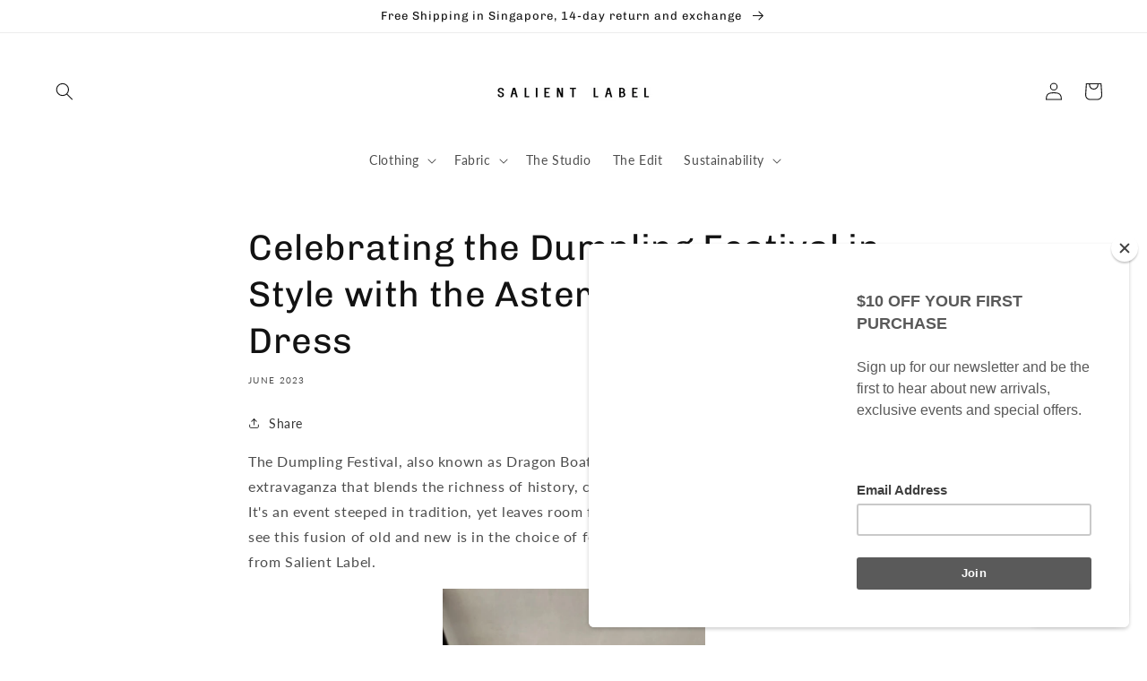

--- FILE ---
content_type: text/html; charset=utf-8
request_url: https://salientlabel.com/en-gb/blogs/canvas/unraveling-the-charm-of-the-dumpling-festival
body_size: 27426
content:
<!doctype html>
<html class="no-js" lang="en">
  <head>
    <meta charset="utf-8">
    <meta http-equiv="X-UA-Compatible" content="IE=edge">
    <meta name="viewport" content="width=device-width,initial-scale=1">
    <meta name="theme-color" content="">
    <link rel="canonical" href="https://salientlabel.com/en-gb/blogs/canvas/unraveling-the-charm-of-the-dumpling-festival">
    <link rel="preconnect" href="https://cdn.shopify.com" crossorigin><link rel="preconnect" href="https://fonts.shopifycdn.com" crossorigin><title>
      Celebrating the Dumpling Festival in Style with the Asteria Tie-Back D
 &ndash; SALIENT LABEL</title>

    
      <meta name="description" content="Celebrate the Dumpling Festival with a blend of tradition and style with Salient Label&#39;s Asteria Tie-Back Dress. Evoking the lush green of zongzi-wrapping bamboo leaves, this dress beautifully captures the spirit of the festival.">
    

    

<meta property="og:site_name" content="SALIENT LABEL">
<meta property="og:url" content="https://salientlabel.com/en-gb/blogs/canvas/unraveling-the-charm-of-the-dumpling-festival">
<meta property="og:title" content="Celebrating the Dumpling Festival in Style with the Asteria Tie-Back D">
<meta property="og:type" content="article">
<meta property="og:description" content="Celebrate the Dumpling Festival with a blend of tradition and style with Salient Label&#39;s Asteria Tie-Back Dress. Evoking the lush green of zongzi-wrapping bamboo leaves, this dress beautifully captures the spirit of the festival."><meta property="og:image" content="http://salientlabel.com/cdn/shop/files/website-banner-logo.jpg?v=1635400912">
  <meta property="og:image:secure_url" content="https://salientlabel.com/cdn/shop/files/website-banner-logo.jpg?v=1635400912">
  <meta property="og:image:width" content="1200">
  <meta property="og:image:height" content="628"><meta name="twitter:card" content="summary_large_image">
<meta name="twitter:title" content="Celebrating the Dumpling Festival in Style with the Asteria Tie-Back D">
<meta name="twitter:description" content="Celebrate the Dumpling Festival with a blend of tradition and style with Salient Label&#39;s Asteria Tie-Back Dress. Evoking the lush green of zongzi-wrapping bamboo leaves, this dress beautifully captures the spirit of the festival.">


    <script src="//salientlabel.com/cdn/shop/t/25/assets/global.js?v=149218417569708675861631160637" defer="defer"></script>

<script>window.performance && window.performance.mark && window.performance.mark('shopify.content_for_header.start');</script><meta name="google-site-verification" content="dqBW_4F8seo-FEMESgJebpdmirtDU3DRtIhnMeLs-34">
<meta id="shopify-digital-wallet" name="shopify-digital-wallet" content="/4122541/digital_wallets/dialog">
<meta name="shopify-checkout-api-token" content="70de9a145c2c0cc05357560fbe98922b">
<meta id="in-context-paypal-metadata" data-shop-id="4122541" data-venmo-supported="false" data-environment="production" data-locale="en_US" data-paypal-v4="true" data-currency="GBP">
<link rel="alternate" type="application/atom+xml" title="Feed" href="/en-gb/blogs/canvas.atom" />
<link rel="alternate" hreflang="x-default" href="https://salientlabel.com/blogs/canvas/unraveling-the-charm-of-the-dumpling-festival">
<link rel="alternate" hreflang="en" href="https://salientlabel.com/blogs/canvas/unraveling-the-charm-of-the-dumpling-festival">
<link rel="alternate" hreflang="zh-Hans" href="https://salientlabel.com/zh/blogs/canvas/unraveling-the-charm-of-the-dumpling-festival">
<link rel="alternate" hreflang="zh-Hans-CN" href="https://salientlabel.com/zh-cn/blogs/canvas/unraveling-the-charm-of-the-dumpling-festival">
<link rel="alternate" hreflang="en-CN" href="https://salientlabel.com/en-cn/blogs/canvas/unraveling-the-charm-of-the-dumpling-festival">
<link rel="alternate" hreflang="en-GB" href="https://salientlabel.com/en-gb/blogs/canvas/unraveling-the-charm-of-the-dumpling-festival">
<link rel="alternate" hreflang="zh-Hans-AC" href="https://salientlabel.com/zh/blogs/canvas/unraveling-the-charm-of-the-dumpling-festival">
<link rel="alternate" hreflang="zh-Hans-AD" href="https://salientlabel.com/zh/blogs/canvas/unraveling-the-charm-of-the-dumpling-festival">
<link rel="alternate" hreflang="zh-Hans-AE" href="https://salientlabel.com/zh/blogs/canvas/unraveling-the-charm-of-the-dumpling-festival">
<link rel="alternate" hreflang="zh-Hans-AF" href="https://salientlabel.com/zh/blogs/canvas/unraveling-the-charm-of-the-dumpling-festival">
<link rel="alternate" hreflang="zh-Hans-AG" href="https://salientlabel.com/zh/blogs/canvas/unraveling-the-charm-of-the-dumpling-festival">
<link rel="alternate" hreflang="zh-Hans-AI" href="https://salientlabel.com/zh/blogs/canvas/unraveling-the-charm-of-the-dumpling-festival">
<link rel="alternate" hreflang="zh-Hans-AL" href="https://salientlabel.com/zh/blogs/canvas/unraveling-the-charm-of-the-dumpling-festival">
<link rel="alternate" hreflang="zh-Hans-AM" href="https://salientlabel.com/zh/blogs/canvas/unraveling-the-charm-of-the-dumpling-festival">
<link rel="alternate" hreflang="zh-Hans-AO" href="https://salientlabel.com/zh/blogs/canvas/unraveling-the-charm-of-the-dumpling-festival">
<link rel="alternate" hreflang="zh-Hans-AR" href="https://salientlabel.com/zh/blogs/canvas/unraveling-the-charm-of-the-dumpling-festival">
<link rel="alternate" hreflang="zh-Hans-AT" href="https://salientlabel.com/zh/blogs/canvas/unraveling-the-charm-of-the-dumpling-festival">
<link rel="alternate" hreflang="zh-Hans-AU" href="https://salientlabel.com/zh/blogs/canvas/unraveling-the-charm-of-the-dumpling-festival">
<link rel="alternate" hreflang="zh-Hans-AW" href="https://salientlabel.com/zh/blogs/canvas/unraveling-the-charm-of-the-dumpling-festival">
<link rel="alternate" hreflang="zh-Hans-AX" href="https://salientlabel.com/zh/blogs/canvas/unraveling-the-charm-of-the-dumpling-festival">
<link rel="alternate" hreflang="zh-Hans-AZ" href="https://salientlabel.com/zh/blogs/canvas/unraveling-the-charm-of-the-dumpling-festival">
<link rel="alternate" hreflang="zh-Hans-BA" href="https://salientlabel.com/zh/blogs/canvas/unraveling-the-charm-of-the-dumpling-festival">
<link rel="alternate" hreflang="zh-Hans-BB" href="https://salientlabel.com/zh/blogs/canvas/unraveling-the-charm-of-the-dumpling-festival">
<link rel="alternate" hreflang="zh-Hans-BD" href="https://salientlabel.com/zh/blogs/canvas/unraveling-the-charm-of-the-dumpling-festival">
<link rel="alternate" hreflang="zh-Hans-BE" href="https://salientlabel.com/zh/blogs/canvas/unraveling-the-charm-of-the-dumpling-festival">
<link rel="alternate" hreflang="zh-Hans-BF" href="https://salientlabel.com/zh/blogs/canvas/unraveling-the-charm-of-the-dumpling-festival">
<link rel="alternate" hreflang="zh-Hans-BG" href="https://salientlabel.com/zh/blogs/canvas/unraveling-the-charm-of-the-dumpling-festival">
<link rel="alternate" hreflang="zh-Hans-BH" href="https://salientlabel.com/zh/blogs/canvas/unraveling-the-charm-of-the-dumpling-festival">
<link rel="alternate" hreflang="zh-Hans-BI" href="https://salientlabel.com/zh/blogs/canvas/unraveling-the-charm-of-the-dumpling-festival">
<link rel="alternate" hreflang="zh-Hans-BJ" href="https://salientlabel.com/zh/blogs/canvas/unraveling-the-charm-of-the-dumpling-festival">
<link rel="alternate" hreflang="zh-Hans-BL" href="https://salientlabel.com/zh/blogs/canvas/unraveling-the-charm-of-the-dumpling-festival">
<link rel="alternate" hreflang="zh-Hans-BM" href="https://salientlabel.com/zh/blogs/canvas/unraveling-the-charm-of-the-dumpling-festival">
<link rel="alternate" hreflang="zh-Hans-BN" href="https://salientlabel.com/zh/blogs/canvas/unraveling-the-charm-of-the-dumpling-festival">
<link rel="alternate" hreflang="zh-Hans-BO" href="https://salientlabel.com/zh/blogs/canvas/unraveling-the-charm-of-the-dumpling-festival">
<link rel="alternate" hreflang="zh-Hans-BQ" href="https://salientlabel.com/zh/blogs/canvas/unraveling-the-charm-of-the-dumpling-festival">
<link rel="alternate" hreflang="zh-Hans-BR" href="https://salientlabel.com/zh/blogs/canvas/unraveling-the-charm-of-the-dumpling-festival">
<link rel="alternate" hreflang="zh-Hans-BS" href="https://salientlabel.com/zh/blogs/canvas/unraveling-the-charm-of-the-dumpling-festival">
<link rel="alternate" hreflang="zh-Hans-BT" href="https://salientlabel.com/zh/blogs/canvas/unraveling-the-charm-of-the-dumpling-festival">
<link rel="alternate" hreflang="zh-Hans-BW" href="https://salientlabel.com/zh/blogs/canvas/unraveling-the-charm-of-the-dumpling-festival">
<link rel="alternate" hreflang="zh-Hans-BY" href="https://salientlabel.com/zh/blogs/canvas/unraveling-the-charm-of-the-dumpling-festival">
<link rel="alternate" hreflang="zh-Hans-BZ" href="https://salientlabel.com/zh/blogs/canvas/unraveling-the-charm-of-the-dumpling-festival">
<link rel="alternate" hreflang="zh-Hans-CA" href="https://salientlabel.com/zh/blogs/canvas/unraveling-the-charm-of-the-dumpling-festival">
<link rel="alternate" hreflang="zh-Hans-CC" href="https://salientlabel.com/zh/blogs/canvas/unraveling-the-charm-of-the-dumpling-festival">
<link rel="alternate" hreflang="zh-Hans-CD" href="https://salientlabel.com/zh/blogs/canvas/unraveling-the-charm-of-the-dumpling-festival">
<link rel="alternate" hreflang="zh-Hans-CF" href="https://salientlabel.com/zh/blogs/canvas/unraveling-the-charm-of-the-dumpling-festival">
<link rel="alternate" hreflang="zh-Hans-CG" href="https://salientlabel.com/zh/blogs/canvas/unraveling-the-charm-of-the-dumpling-festival">
<link rel="alternate" hreflang="zh-Hans-CH" href="https://salientlabel.com/zh/blogs/canvas/unraveling-the-charm-of-the-dumpling-festival">
<link rel="alternate" hreflang="zh-Hans-CI" href="https://salientlabel.com/zh/blogs/canvas/unraveling-the-charm-of-the-dumpling-festival">
<link rel="alternate" hreflang="zh-Hans-CK" href="https://salientlabel.com/zh/blogs/canvas/unraveling-the-charm-of-the-dumpling-festival">
<link rel="alternate" hreflang="zh-Hans-CL" href="https://salientlabel.com/zh/blogs/canvas/unraveling-the-charm-of-the-dumpling-festival">
<link rel="alternate" hreflang="zh-Hans-CM" href="https://salientlabel.com/zh/blogs/canvas/unraveling-the-charm-of-the-dumpling-festival">
<link rel="alternate" hreflang="zh-Hans-CO" href="https://salientlabel.com/zh/blogs/canvas/unraveling-the-charm-of-the-dumpling-festival">
<link rel="alternate" hreflang="zh-Hans-CR" href="https://salientlabel.com/zh/blogs/canvas/unraveling-the-charm-of-the-dumpling-festival">
<link rel="alternate" hreflang="zh-Hans-CV" href="https://salientlabel.com/zh/blogs/canvas/unraveling-the-charm-of-the-dumpling-festival">
<link rel="alternate" hreflang="zh-Hans-CW" href="https://salientlabel.com/zh/blogs/canvas/unraveling-the-charm-of-the-dumpling-festival">
<link rel="alternate" hreflang="zh-Hans-CX" href="https://salientlabel.com/zh/blogs/canvas/unraveling-the-charm-of-the-dumpling-festival">
<link rel="alternate" hreflang="zh-Hans-CY" href="https://salientlabel.com/zh/blogs/canvas/unraveling-the-charm-of-the-dumpling-festival">
<link rel="alternate" hreflang="zh-Hans-CZ" href="https://salientlabel.com/zh/blogs/canvas/unraveling-the-charm-of-the-dumpling-festival">
<link rel="alternate" hreflang="zh-Hans-DE" href="https://salientlabel.com/zh/blogs/canvas/unraveling-the-charm-of-the-dumpling-festival">
<link rel="alternate" hreflang="zh-Hans-DJ" href="https://salientlabel.com/zh/blogs/canvas/unraveling-the-charm-of-the-dumpling-festival">
<link rel="alternate" hreflang="zh-Hans-DK" href="https://salientlabel.com/zh/blogs/canvas/unraveling-the-charm-of-the-dumpling-festival">
<link rel="alternate" hreflang="zh-Hans-DM" href="https://salientlabel.com/zh/blogs/canvas/unraveling-the-charm-of-the-dumpling-festival">
<link rel="alternate" hreflang="zh-Hans-DO" href="https://salientlabel.com/zh/blogs/canvas/unraveling-the-charm-of-the-dumpling-festival">
<link rel="alternate" hreflang="zh-Hans-DZ" href="https://salientlabel.com/zh/blogs/canvas/unraveling-the-charm-of-the-dumpling-festival">
<link rel="alternate" hreflang="zh-Hans-EC" href="https://salientlabel.com/zh/blogs/canvas/unraveling-the-charm-of-the-dumpling-festival">
<link rel="alternate" hreflang="zh-Hans-EE" href="https://salientlabel.com/zh/blogs/canvas/unraveling-the-charm-of-the-dumpling-festival">
<link rel="alternate" hreflang="zh-Hans-EG" href="https://salientlabel.com/zh/blogs/canvas/unraveling-the-charm-of-the-dumpling-festival">
<link rel="alternate" hreflang="zh-Hans-EH" href="https://salientlabel.com/zh/blogs/canvas/unraveling-the-charm-of-the-dumpling-festival">
<link rel="alternate" hreflang="zh-Hans-ER" href="https://salientlabel.com/zh/blogs/canvas/unraveling-the-charm-of-the-dumpling-festival">
<link rel="alternate" hreflang="zh-Hans-ES" href="https://salientlabel.com/zh/blogs/canvas/unraveling-the-charm-of-the-dumpling-festival">
<link rel="alternate" hreflang="zh-Hans-ET" href="https://salientlabel.com/zh/blogs/canvas/unraveling-the-charm-of-the-dumpling-festival">
<link rel="alternate" hreflang="zh-Hans-FI" href="https://salientlabel.com/zh/blogs/canvas/unraveling-the-charm-of-the-dumpling-festival">
<link rel="alternate" hreflang="zh-Hans-FJ" href="https://salientlabel.com/zh/blogs/canvas/unraveling-the-charm-of-the-dumpling-festival">
<link rel="alternate" hreflang="zh-Hans-FK" href="https://salientlabel.com/zh/blogs/canvas/unraveling-the-charm-of-the-dumpling-festival">
<link rel="alternate" hreflang="zh-Hans-FO" href="https://salientlabel.com/zh/blogs/canvas/unraveling-the-charm-of-the-dumpling-festival">
<link rel="alternate" hreflang="zh-Hans-FR" href="https://salientlabel.com/zh/blogs/canvas/unraveling-the-charm-of-the-dumpling-festival">
<link rel="alternate" hreflang="zh-Hans-GA" href="https://salientlabel.com/zh/blogs/canvas/unraveling-the-charm-of-the-dumpling-festival">
<link rel="alternate" hreflang="zh-Hans-GD" href="https://salientlabel.com/zh/blogs/canvas/unraveling-the-charm-of-the-dumpling-festival">
<link rel="alternate" hreflang="zh-Hans-GE" href="https://salientlabel.com/zh/blogs/canvas/unraveling-the-charm-of-the-dumpling-festival">
<link rel="alternate" hreflang="zh-Hans-GF" href="https://salientlabel.com/zh/blogs/canvas/unraveling-the-charm-of-the-dumpling-festival">
<link rel="alternate" hreflang="zh-Hans-GG" href="https://salientlabel.com/zh/blogs/canvas/unraveling-the-charm-of-the-dumpling-festival">
<link rel="alternate" hreflang="zh-Hans-GH" href="https://salientlabel.com/zh/blogs/canvas/unraveling-the-charm-of-the-dumpling-festival">
<link rel="alternate" hreflang="zh-Hans-GI" href="https://salientlabel.com/zh/blogs/canvas/unraveling-the-charm-of-the-dumpling-festival">
<link rel="alternate" hreflang="zh-Hans-GL" href="https://salientlabel.com/zh/blogs/canvas/unraveling-the-charm-of-the-dumpling-festival">
<link rel="alternate" hreflang="zh-Hans-GM" href="https://salientlabel.com/zh/blogs/canvas/unraveling-the-charm-of-the-dumpling-festival">
<link rel="alternate" hreflang="zh-Hans-GN" href="https://salientlabel.com/zh/blogs/canvas/unraveling-the-charm-of-the-dumpling-festival">
<link rel="alternate" hreflang="zh-Hans-GP" href="https://salientlabel.com/zh/blogs/canvas/unraveling-the-charm-of-the-dumpling-festival">
<link rel="alternate" hreflang="zh-Hans-GQ" href="https://salientlabel.com/zh/blogs/canvas/unraveling-the-charm-of-the-dumpling-festival">
<link rel="alternate" hreflang="zh-Hans-GR" href="https://salientlabel.com/zh/blogs/canvas/unraveling-the-charm-of-the-dumpling-festival">
<link rel="alternate" hreflang="zh-Hans-GS" href="https://salientlabel.com/zh/blogs/canvas/unraveling-the-charm-of-the-dumpling-festival">
<link rel="alternate" hreflang="zh-Hans-GT" href="https://salientlabel.com/zh/blogs/canvas/unraveling-the-charm-of-the-dumpling-festival">
<link rel="alternate" hreflang="zh-Hans-GW" href="https://salientlabel.com/zh/blogs/canvas/unraveling-the-charm-of-the-dumpling-festival">
<link rel="alternate" hreflang="zh-Hans-GY" href="https://salientlabel.com/zh/blogs/canvas/unraveling-the-charm-of-the-dumpling-festival">
<link rel="alternate" hreflang="zh-Hans-HK" href="https://salientlabel.com/zh/blogs/canvas/unraveling-the-charm-of-the-dumpling-festival">
<link rel="alternate" hreflang="zh-Hans-HN" href="https://salientlabel.com/zh/blogs/canvas/unraveling-the-charm-of-the-dumpling-festival">
<link rel="alternate" hreflang="zh-Hans-HR" href="https://salientlabel.com/zh/blogs/canvas/unraveling-the-charm-of-the-dumpling-festival">
<link rel="alternate" hreflang="zh-Hans-HT" href="https://salientlabel.com/zh/blogs/canvas/unraveling-the-charm-of-the-dumpling-festival">
<link rel="alternate" hreflang="zh-Hans-HU" href="https://salientlabel.com/zh/blogs/canvas/unraveling-the-charm-of-the-dumpling-festival">
<link rel="alternate" hreflang="zh-Hans-ID" href="https://salientlabel.com/zh/blogs/canvas/unraveling-the-charm-of-the-dumpling-festival">
<link rel="alternate" hreflang="zh-Hans-IE" href="https://salientlabel.com/zh/blogs/canvas/unraveling-the-charm-of-the-dumpling-festival">
<link rel="alternate" hreflang="zh-Hans-IL" href="https://salientlabel.com/zh/blogs/canvas/unraveling-the-charm-of-the-dumpling-festival">
<link rel="alternate" hreflang="zh-Hans-IM" href="https://salientlabel.com/zh/blogs/canvas/unraveling-the-charm-of-the-dumpling-festival">
<link rel="alternate" hreflang="zh-Hans-IN" href="https://salientlabel.com/zh/blogs/canvas/unraveling-the-charm-of-the-dumpling-festival">
<link rel="alternate" hreflang="zh-Hans-IO" href="https://salientlabel.com/zh/blogs/canvas/unraveling-the-charm-of-the-dumpling-festival">
<link rel="alternate" hreflang="zh-Hans-IQ" href="https://salientlabel.com/zh/blogs/canvas/unraveling-the-charm-of-the-dumpling-festival">
<link rel="alternate" hreflang="zh-Hans-IS" href="https://salientlabel.com/zh/blogs/canvas/unraveling-the-charm-of-the-dumpling-festival">
<link rel="alternate" hreflang="zh-Hans-IT" href="https://salientlabel.com/zh/blogs/canvas/unraveling-the-charm-of-the-dumpling-festival">
<link rel="alternate" hreflang="zh-Hans-JE" href="https://salientlabel.com/zh/blogs/canvas/unraveling-the-charm-of-the-dumpling-festival">
<link rel="alternate" hreflang="zh-Hans-JM" href="https://salientlabel.com/zh/blogs/canvas/unraveling-the-charm-of-the-dumpling-festival">
<link rel="alternate" hreflang="zh-Hans-JO" href="https://salientlabel.com/zh/blogs/canvas/unraveling-the-charm-of-the-dumpling-festival">
<link rel="alternate" hreflang="zh-Hans-JP" href="https://salientlabel.com/zh/blogs/canvas/unraveling-the-charm-of-the-dumpling-festival">
<link rel="alternate" hreflang="zh-Hans-KE" href="https://salientlabel.com/zh/blogs/canvas/unraveling-the-charm-of-the-dumpling-festival">
<link rel="alternate" hreflang="zh-Hans-KG" href="https://salientlabel.com/zh/blogs/canvas/unraveling-the-charm-of-the-dumpling-festival">
<link rel="alternate" hreflang="zh-Hans-KH" href="https://salientlabel.com/zh/blogs/canvas/unraveling-the-charm-of-the-dumpling-festival">
<link rel="alternate" hreflang="zh-Hans-KI" href="https://salientlabel.com/zh/blogs/canvas/unraveling-the-charm-of-the-dumpling-festival">
<link rel="alternate" hreflang="zh-Hans-KM" href="https://salientlabel.com/zh/blogs/canvas/unraveling-the-charm-of-the-dumpling-festival">
<link rel="alternate" hreflang="zh-Hans-KN" href="https://salientlabel.com/zh/blogs/canvas/unraveling-the-charm-of-the-dumpling-festival">
<link rel="alternate" hreflang="zh-Hans-KR" href="https://salientlabel.com/zh/blogs/canvas/unraveling-the-charm-of-the-dumpling-festival">
<link rel="alternate" hreflang="zh-Hans-KW" href="https://salientlabel.com/zh/blogs/canvas/unraveling-the-charm-of-the-dumpling-festival">
<link rel="alternate" hreflang="zh-Hans-KY" href="https://salientlabel.com/zh/blogs/canvas/unraveling-the-charm-of-the-dumpling-festival">
<link rel="alternate" hreflang="zh-Hans-KZ" href="https://salientlabel.com/zh/blogs/canvas/unraveling-the-charm-of-the-dumpling-festival">
<link rel="alternate" hreflang="zh-Hans-LA" href="https://salientlabel.com/zh/blogs/canvas/unraveling-the-charm-of-the-dumpling-festival">
<link rel="alternate" hreflang="zh-Hans-LB" href="https://salientlabel.com/zh/blogs/canvas/unraveling-the-charm-of-the-dumpling-festival">
<link rel="alternate" hreflang="zh-Hans-LC" href="https://salientlabel.com/zh/blogs/canvas/unraveling-the-charm-of-the-dumpling-festival">
<link rel="alternate" hreflang="zh-Hans-LI" href="https://salientlabel.com/zh/blogs/canvas/unraveling-the-charm-of-the-dumpling-festival">
<link rel="alternate" hreflang="zh-Hans-LK" href="https://salientlabel.com/zh/blogs/canvas/unraveling-the-charm-of-the-dumpling-festival">
<link rel="alternate" hreflang="zh-Hans-LR" href="https://salientlabel.com/zh/blogs/canvas/unraveling-the-charm-of-the-dumpling-festival">
<link rel="alternate" hreflang="zh-Hans-LS" href="https://salientlabel.com/zh/blogs/canvas/unraveling-the-charm-of-the-dumpling-festival">
<link rel="alternate" hreflang="zh-Hans-LT" href="https://salientlabel.com/zh/blogs/canvas/unraveling-the-charm-of-the-dumpling-festival">
<link rel="alternate" hreflang="zh-Hans-LU" href="https://salientlabel.com/zh/blogs/canvas/unraveling-the-charm-of-the-dumpling-festival">
<link rel="alternate" hreflang="zh-Hans-LV" href="https://salientlabel.com/zh/blogs/canvas/unraveling-the-charm-of-the-dumpling-festival">
<link rel="alternate" hreflang="zh-Hans-LY" href="https://salientlabel.com/zh/blogs/canvas/unraveling-the-charm-of-the-dumpling-festival">
<link rel="alternate" hreflang="zh-Hans-MA" href="https://salientlabel.com/zh/blogs/canvas/unraveling-the-charm-of-the-dumpling-festival">
<link rel="alternate" hreflang="zh-Hans-MC" href="https://salientlabel.com/zh/blogs/canvas/unraveling-the-charm-of-the-dumpling-festival">
<link rel="alternate" hreflang="zh-Hans-MD" href="https://salientlabel.com/zh/blogs/canvas/unraveling-the-charm-of-the-dumpling-festival">
<link rel="alternate" hreflang="zh-Hans-ME" href="https://salientlabel.com/zh/blogs/canvas/unraveling-the-charm-of-the-dumpling-festival">
<link rel="alternate" hreflang="zh-Hans-MF" href="https://salientlabel.com/zh/blogs/canvas/unraveling-the-charm-of-the-dumpling-festival">
<link rel="alternate" hreflang="zh-Hans-MG" href="https://salientlabel.com/zh/blogs/canvas/unraveling-the-charm-of-the-dumpling-festival">
<link rel="alternate" hreflang="zh-Hans-MK" href="https://salientlabel.com/zh/blogs/canvas/unraveling-the-charm-of-the-dumpling-festival">
<link rel="alternate" hreflang="zh-Hans-ML" href="https://salientlabel.com/zh/blogs/canvas/unraveling-the-charm-of-the-dumpling-festival">
<link rel="alternate" hreflang="zh-Hans-MM" href="https://salientlabel.com/zh/blogs/canvas/unraveling-the-charm-of-the-dumpling-festival">
<link rel="alternate" hreflang="zh-Hans-MN" href="https://salientlabel.com/zh/blogs/canvas/unraveling-the-charm-of-the-dumpling-festival">
<link rel="alternate" hreflang="zh-Hans-MO" href="https://salientlabel.com/zh/blogs/canvas/unraveling-the-charm-of-the-dumpling-festival">
<link rel="alternate" hreflang="zh-Hans-MQ" href="https://salientlabel.com/zh/blogs/canvas/unraveling-the-charm-of-the-dumpling-festival">
<link rel="alternate" hreflang="zh-Hans-MR" href="https://salientlabel.com/zh/blogs/canvas/unraveling-the-charm-of-the-dumpling-festival">
<link rel="alternate" hreflang="zh-Hans-MS" href="https://salientlabel.com/zh/blogs/canvas/unraveling-the-charm-of-the-dumpling-festival">
<link rel="alternate" hreflang="zh-Hans-MT" href="https://salientlabel.com/zh/blogs/canvas/unraveling-the-charm-of-the-dumpling-festival">
<link rel="alternate" hreflang="zh-Hans-MU" href="https://salientlabel.com/zh/blogs/canvas/unraveling-the-charm-of-the-dumpling-festival">
<link rel="alternate" hreflang="zh-Hans-MV" href="https://salientlabel.com/zh/blogs/canvas/unraveling-the-charm-of-the-dumpling-festival">
<link rel="alternate" hreflang="zh-Hans-MW" href="https://salientlabel.com/zh/blogs/canvas/unraveling-the-charm-of-the-dumpling-festival">
<link rel="alternate" hreflang="zh-Hans-MX" href="https://salientlabel.com/zh/blogs/canvas/unraveling-the-charm-of-the-dumpling-festival">
<link rel="alternate" hreflang="zh-Hans-MY" href="https://salientlabel.com/zh/blogs/canvas/unraveling-the-charm-of-the-dumpling-festival">
<link rel="alternate" hreflang="zh-Hans-MZ" href="https://salientlabel.com/zh/blogs/canvas/unraveling-the-charm-of-the-dumpling-festival">
<link rel="alternate" hreflang="zh-Hans-NA" href="https://salientlabel.com/zh/blogs/canvas/unraveling-the-charm-of-the-dumpling-festival">
<link rel="alternate" hreflang="zh-Hans-NC" href="https://salientlabel.com/zh/blogs/canvas/unraveling-the-charm-of-the-dumpling-festival">
<link rel="alternate" hreflang="zh-Hans-NE" href="https://salientlabel.com/zh/blogs/canvas/unraveling-the-charm-of-the-dumpling-festival">
<link rel="alternate" hreflang="zh-Hans-NF" href="https://salientlabel.com/zh/blogs/canvas/unraveling-the-charm-of-the-dumpling-festival">
<link rel="alternate" hreflang="zh-Hans-NG" href="https://salientlabel.com/zh/blogs/canvas/unraveling-the-charm-of-the-dumpling-festival">
<link rel="alternate" hreflang="zh-Hans-NI" href="https://salientlabel.com/zh/blogs/canvas/unraveling-the-charm-of-the-dumpling-festival">
<link rel="alternate" hreflang="zh-Hans-NL" href="https://salientlabel.com/zh/blogs/canvas/unraveling-the-charm-of-the-dumpling-festival">
<link rel="alternate" hreflang="zh-Hans-NO" href="https://salientlabel.com/zh/blogs/canvas/unraveling-the-charm-of-the-dumpling-festival">
<link rel="alternate" hreflang="zh-Hans-NP" href="https://salientlabel.com/zh/blogs/canvas/unraveling-the-charm-of-the-dumpling-festival">
<link rel="alternate" hreflang="zh-Hans-NR" href="https://salientlabel.com/zh/blogs/canvas/unraveling-the-charm-of-the-dumpling-festival">
<link rel="alternate" hreflang="zh-Hans-NU" href="https://salientlabel.com/zh/blogs/canvas/unraveling-the-charm-of-the-dumpling-festival">
<link rel="alternate" hreflang="zh-Hans-NZ" href="https://salientlabel.com/zh/blogs/canvas/unraveling-the-charm-of-the-dumpling-festival">
<link rel="alternate" hreflang="zh-Hans-OM" href="https://salientlabel.com/zh/blogs/canvas/unraveling-the-charm-of-the-dumpling-festival">
<link rel="alternate" hreflang="zh-Hans-PA" href="https://salientlabel.com/zh/blogs/canvas/unraveling-the-charm-of-the-dumpling-festival">
<link rel="alternate" hreflang="zh-Hans-PE" href="https://salientlabel.com/zh/blogs/canvas/unraveling-the-charm-of-the-dumpling-festival">
<link rel="alternate" hreflang="zh-Hans-PF" href="https://salientlabel.com/zh/blogs/canvas/unraveling-the-charm-of-the-dumpling-festival">
<link rel="alternate" hreflang="zh-Hans-PG" href="https://salientlabel.com/zh/blogs/canvas/unraveling-the-charm-of-the-dumpling-festival">
<link rel="alternate" hreflang="zh-Hans-PH" href="https://salientlabel.com/zh/blogs/canvas/unraveling-the-charm-of-the-dumpling-festival">
<link rel="alternate" hreflang="zh-Hans-PK" href="https://salientlabel.com/zh/blogs/canvas/unraveling-the-charm-of-the-dumpling-festival">
<link rel="alternate" hreflang="zh-Hans-PL" href="https://salientlabel.com/zh/blogs/canvas/unraveling-the-charm-of-the-dumpling-festival">
<link rel="alternate" hreflang="zh-Hans-PM" href="https://salientlabel.com/zh/blogs/canvas/unraveling-the-charm-of-the-dumpling-festival">
<link rel="alternate" hreflang="zh-Hans-PN" href="https://salientlabel.com/zh/blogs/canvas/unraveling-the-charm-of-the-dumpling-festival">
<link rel="alternate" hreflang="zh-Hans-PS" href="https://salientlabel.com/zh/blogs/canvas/unraveling-the-charm-of-the-dumpling-festival">
<link rel="alternate" hreflang="zh-Hans-PT" href="https://salientlabel.com/zh/blogs/canvas/unraveling-the-charm-of-the-dumpling-festival">
<link rel="alternate" hreflang="zh-Hans-PY" href="https://salientlabel.com/zh/blogs/canvas/unraveling-the-charm-of-the-dumpling-festival">
<link rel="alternate" hreflang="zh-Hans-QA" href="https://salientlabel.com/zh/blogs/canvas/unraveling-the-charm-of-the-dumpling-festival">
<link rel="alternate" hreflang="zh-Hans-RE" href="https://salientlabel.com/zh/blogs/canvas/unraveling-the-charm-of-the-dumpling-festival">
<link rel="alternate" hreflang="zh-Hans-RO" href="https://salientlabel.com/zh/blogs/canvas/unraveling-the-charm-of-the-dumpling-festival">
<link rel="alternate" hreflang="zh-Hans-RS" href="https://salientlabel.com/zh/blogs/canvas/unraveling-the-charm-of-the-dumpling-festival">
<link rel="alternate" hreflang="zh-Hans-RU" href="https://salientlabel.com/zh/blogs/canvas/unraveling-the-charm-of-the-dumpling-festival">
<link rel="alternate" hreflang="zh-Hans-RW" href="https://salientlabel.com/zh/blogs/canvas/unraveling-the-charm-of-the-dumpling-festival">
<link rel="alternate" hreflang="zh-Hans-SA" href="https://salientlabel.com/zh/blogs/canvas/unraveling-the-charm-of-the-dumpling-festival">
<link rel="alternate" hreflang="zh-Hans-SB" href="https://salientlabel.com/zh/blogs/canvas/unraveling-the-charm-of-the-dumpling-festival">
<link rel="alternate" hreflang="zh-Hans-SC" href="https://salientlabel.com/zh/blogs/canvas/unraveling-the-charm-of-the-dumpling-festival">
<link rel="alternate" hreflang="zh-Hans-SD" href="https://salientlabel.com/zh/blogs/canvas/unraveling-the-charm-of-the-dumpling-festival">
<link rel="alternate" hreflang="zh-Hans-SE" href="https://salientlabel.com/zh/blogs/canvas/unraveling-the-charm-of-the-dumpling-festival">
<link rel="alternate" hreflang="zh-Hans-SG" href="https://salientlabel.com/zh/blogs/canvas/unraveling-the-charm-of-the-dumpling-festival">
<link rel="alternate" hreflang="zh-Hans-SH" href="https://salientlabel.com/zh/blogs/canvas/unraveling-the-charm-of-the-dumpling-festival">
<link rel="alternate" hreflang="zh-Hans-SI" href="https://salientlabel.com/zh/blogs/canvas/unraveling-the-charm-of-the-dumpling-festival">
<link rel="alternate" hreflang="zh-Hans-SJ" href="https://salientlabel.com/zh/blogs/canvas/unraveling-the-charm-of-the-dumpling-festival">
<link rel="alternate" hreflang="zh-Hans-SK" href="https://salientlabel.com/zh/blogs/canvas/unraveling-the-charm-of-the-dumpling-festival">
<link rel="alternate" hreflang="zh-Hans-SL" href="https://salientlabel.com/zh/blogs/canvas/unraveling-the-charm-of-the-dumpling-festival">
<link rel="alternate" hreflang="zh-Hans-SM" href="https://salientlabel.com/zh/blogs/canvas/unraveling-the-charm-of-the-dumpling-festival">
<link rel="alternate" hreflang="zh-Hans-SN" href="https://salientlabel.com/zh/blogs/canvas/unraveling-the-charm-of-the-dumpling-festival">
<link rel="alternate" hreflang="zh-Hans-SO" href="https://salientlabel.com/zh/blogs/canvas/unraveling-the-charm-of-the-dumpling-festival">
<link rel="alternate" hreflang="zh-Hans-SR" href="https://salientlabel.com/zh/blogs/canvas/unraveling-the-charm-of-the-dumpling-festival">
<link rel="alternate" hreflang="zh-Hans-SS" href="https://salientlabel.com/zh/blogs/canvas/unraveling-the-charm-of-the-dumpling-festival">
<link rel="alternate" hreflang="zh-Hans-ST" href="https://salientlabel.com/zh/blogs/canvas/unraveling-the-charm-of-the-dumpling-festival">
<link rel="alternate" hreflang="zh-Hans-SV" href="https://salientlabel.com/zh/blogs/canvas/unraveling-the-charm-of-the-dumpling-festival">
<link rel="alternate" hreflang="zh-Hans-SX" href="https://salientlabel.com/zh/blogs/canvas/unraveling-the-charm-of-the-dumpling-festival">
<link rel="alternate" hreflang="zh-Hans-SZ" href="https://salientlabel.com/zh/blogs/canvas/unraveling-the-charm-of-the-dumpling-festival">
<link rel="alternate" hreflang="zh-Hans-TA" href="https://salientlabel.com/zh/blogs/canvas/unraveling-the-charm-of-the-dumpling-festival">
<link rel="alternate" hreflang="zh-Hans-TC" href="https://salientlabel.com/zh/blogs/canvas/unraveling-the-charm-of-the-dumpling-festival">
<link rel="alternate" hreflang="zh-Hans-TD" href="https://salientlabel.com/zh/blogs/canvas/unraveling-the-charm-of-the-dumpling-festival">
<link rel="alternate" hreflang="zh-Hans-TF" href="https://salientlabel.com/zh/blogs/canvas/unraveling-the-charm-of-the-dumpling-festival">
<link rel="alternate" hreflang="zh-Hans-TG" href="https://salientlabel.com/zh/blogs/canvas/unraveling-the-charm-of-the-dumpling-festival">
<link rel="alternate" hreflang="zh-Hans-TH" href="https://salientlabel.com/zh/blogs/canvas/unraveling-the-charm-of-the-dumpling-festival">
<link rel="alternate" hreflang="zh-Hans-TJ" href="https://salientlabel.com/zh/blogs/canvas/unraveling-the-charm-of-the-dumpling-festival">
<link rel="alternate" hreflang="zh-Hans-TK" href="https://salientlabel.com/zh/blogs/canvas/unraveling-the-charm-of-the-dumpling-festival">
<link rel="alternate" hreflang="zh-Hans-TL" href="https://salientlabel.com/zh/blogs/canvas/unraveling-the-charm-of-the-dumpling-festival">
<link rel="alternate" hreflang="zh-Hans-TM" href="https://salientlabel.com/zh/blogs/canvas/unraveling-the-charm-of-the-dumpling-festival">
<link rel="alternate" hreflang="zh-Hans-TN" href="https://salientlabel.com/zh/blogs/canvas/unraveling-the-charm-of-the-dumpling-festival">
<link rel="alternate" hreflang="zh-Hans-TO" href="https://salientlabel.com/zh/blogs/canvas/unraveling-the-charm-of-the-dumpling-festival">
<link rel="alternate" hreflang="zh-Hans-TR" href="https://salientlabel.com/zh/blogs/canvas/unraveling-the-charm-of-the-dumpling-festival">
<link rel="alternate" hreflang="zh-Hans-TT" href="https://salientlabel.com/zh/blogs/canvas/unraveling-the-charm-of-the-dumpling-festival">
<link rel="alternate" hreflang="zh-Hans-TV" href="https://salientlabel.com/zh/blogs/canvas/unraveling-the-charm-of-the-dumpling-festival">
<link rel="alternate" hreflang="zh-Hans-TW" href="https://salientlabel.com/zh/blogs/canvas/unraveling-the-charm-of-the-dumpling-festival">
<link rel="alternate" hreflang="zh-Hans-TZ" href="https://salientlabel.com/zh/blogs/canvas/unraveling-the-charm-of-the-dumpling-festival">
<link rel="alternate" hreflang="zh-Hans-UA" href="https://salientlabel.com/zh/blogs/canvas/unraveling-the-charm-of-the-dumpling-festival">
<link rel="alternate" hreflang="zh-Hans-UG" href="https://salientlabel.com/zh/blogs/canvas/unraveling-the-charm-of-the-dumpling-festival">
<link rel="alternate" hreflang="zh-Hans-UM" href="https://salientlabel.com/zh/blogs/canvas/unraveling-the-charm-of-the-dumpling-festival">
<link rel="alternate" hreflang="zh-Hans-US" href="https://salientlabel.com/zh/blogs/canvas/unraveling-the-charm-of-the-dumpling-festival">
<link rel="alternate" hreflang="zh-Hans-UY" href="https://salientlabel.com/zh/blogs/canvas/unraveling-the-charm-of-the-dumpling-festival">
<link rel="alternate" hreflang="zh-Hans-UZ" href="https://salientlabel.com/zh/blogs/canvas/unraveling-the-charm-of-the-dumpling-festival">
<link rel="alternate" hreflang="zh-Hans-VA" href="https://salientlabel.com/zh/blogs/canvas/unraveling-the-charm-of-the-dumpling-festival">
<link rel="alternate" hreflang="zh-Hans-VC" href="https://salientlabel.com/zh/blogs/canvas/unraveling-the-charm-of-the-dumpling-festival">
<link rel="alternate" hreflang="zh-Hans-VE" href="https://salientlabel.com/zh/blogs/canvas/unraveling-the-charm-of-the-dumpling-festival">
<link rel="alternate" hreflang="zh-Hans-VG" href="https://salientlabel.com/zh/blogs/canvas/unraveling-the-charm-of-the-dumpling-festival">
<link rel="alternate" hreflang="zh-Hans-VN" href="https://salientlabel.com/zh/blogs/canvas/unraveling-the-charm-of-the-dumpling-festival">
<link rel="alternate" hreflang="zh-Hans-VU" href="https://salientlabel.com/zh/blogs/canvas/unraveling-the-charm-of-the-dumpling-festival">
<link rel="alternate" hreflang="zh-Hans-WF" href="https://salientlabel.com/zh/blogs/canvas/unraveling-the-charm-of-the-dumpling-festival">
<link rel="alternate" hreflang="zh-Hans-WS" href="https://salientlabel.com/zh/blogs/canvas/unraveling-the-charm-of-the-dumpling-festival">
<link rel="alternate" hreflang="zh-Hans-XK" href="https://salientlabel.com/zh/blogs/canvas/unraveling-the-charm-of-the-dumpling-festival">
<link rel="alternate" hreflang="zh-Hans-YE" href="https://salientlabel.com/zh/blogs/canvas/unraveling-the-charm-of-the-dumpling-festival">
<link rel="alternate" hreflang="zh-Hans-YT" href="https://salientlabel.com/zh/blogs/canvas/unraveling-the-charm-of-the-dumpling-festival">
<link rel="alternate" hreflang="zh-Hans-ZA" href="https://salientlabel.com/zh/blogs/canvas/unraveling-the-charm-of-the-dumpling-festival">
<link rel="alternate" hreflang="zh-Hans-ZM" href="https://salientlabel.com/zh/blogs/canvas/unraveling-the-charm-of-the-dumpling-festival">
<link rel="alternate" hreflang="zh-Hans-ZW" href="https://salientlabel.com/zh/blogs/canvas/unraveling-the-charm-of-the-dumpling-festival">
<script async="async" src="/checkouts/internal/preloads.js?locale=en-GB"></script>
<script id="shopify-features" type="application/json">{"accessToken":"70de9a145c2c0cc05357560fbe98922b","betas":["rich-media-storefront-analytics"],"domain":"salientlabel.com","predictiveSearch":true,"shopId":4122541,"locale":"en"}</script>
<script>var Shopify = Shopify || {};
Shopify.shop = "salientlabel.myshopify.com";
Shopify.locale = "en";
Shopify.currency = {"active":"GBP","rate":"0.59111754"};
Shopify.country = "GB";
Shopify.theme = {"name":"Dawn","id":120415617107,"schema_name":"Dawn","schema_version":"2.0.0","theme_store_id":887,"role":"main"};
Shopify.theme.handle = "null";
Shopify.theme.style = {"id":null,"handle":null};
Shopify.cdnHost = "salientlabel.com/cdn";
Shopify.routes = Shopify.routes || {};
Shopify.routes.root = "/en-gb/";</script>
<script type="module">!function(o){(o.Shopify=o.Shopify||{}).modules=!0}(window);</script>
<script>!function(o){function n(){var o=[];function n(){o.push(Array.prototype.slice.apply(arguments))}return n.q=o,n}var t=o.Shopify=o.Shopify||{};t.loadFeatures=n(),t.autoloadFeatures=n()}(window);</script>
<script id="shop-js-analytics" type="application/json">{"pageType":"article"}</script>
<script defer="defer" async type="module" src="//salientlabel.com/cdn/shopifycloud/shop-js/modules/v2/client.init-shop-cart-sync_BApSsMSl.en.esm.js"></script>
<script defer="defer" async type="module" src="//salientlabel.com/cdn/shopifycloud/shop-js/modules/v2/chunk.common_CBoos6YZ.esm.js"></script>
<script type="module">
  await import("//salientlabel.com/cdn/shopifycloud/shop-js/modules/v2/client.init-shop-cart-sync_BApSsMSl.en.esm.js");
await import("//salientlabel.com/cdn/shopifycloud/shop-js/modules/v2/chunk.common_CBoos6YZ.esm.js");

  window.Shopify.SignInWithShop?.initShopCartSync?.({"fedCMEnabled":true,"windoidEnabled":true});

</script>
<script>(function() {
  var isLoaded = false;
  function asyncLoad() {
    if (isLoaded) return;
    isLoaded = true;
    var urls = ["https:\/\/js.smile.io\/v1\/smile-shopify.js?shop=salientlabel.myshopify.com","https:\/\/chimpstatic.com\/mcjs-connected\/js\/users\/986862073f921caf21d267a08\/57e8ce6854e672fc9f5d7a6a3.js?shop=salientlabel.myshopify.com","https:\/\/shop.handprint.tech\/js\/app-label.js?shop=salientlabel.myshopify.com","https:\/\/countdown.conversionbear.com\/script?app=countdown\u0026shop=salientlabel.myshopify.com"];
    for (var i = 0; i < urls.length; i++) {
      var s = document.createElement('script');
      s.type = 'text/javascript';
      s.async = true;
      s.src = urls[i];
      var x = document.getElementsByTagName('script')[0];
      x.parentNode.insertBefore(s, x);
    }
  };
  if(window.attachEvent) {
    window.attachEvent('onload', asyncLoad);
  } else {
    window.addEventListener('load', asyncLoad, false);
  }
})();</script>
<script id="__st">var __st={"a":4122541,"offset":28800,"reqid":"22b6572e-e9e0-4e15-86d1-2d335ef13526-1768860190","pageurl":"salientlabel.com\/en-gb\/blogs\/canvas\/unraveling-the-charm-of-the-dumpling-festival","s":"articles-558110015571","u":"0b2923170459","p":"article","rtyp":"article","rid":558110015571};</script>
<script>window.ShopifyPaypalV4VisibilityTracking = true;</script>
<script id="captcha-bootstrap">!function(){'use strict';const t='contact',e='account',n='new_comment',o=[[t,t],['blogs',n],['comments',n],[t,'customer']],c=[[e,'customer_login'],[e,'guest_login'],[e,'recover_customer_password'],[e,'create_customer']],r=t=>t.map((([t,e])=>`form[action*='/${t}']:not([data-nocaptcha='true']) input[name='form_type'][value='${e}']`)).join(','),a=t=>()=>t?[...document.querySelectorAll(t)].map((t=>t.form)):[];function s(){const t=[...o],e=r(t);return a(e)}const i='password',u='form_key',d=['recaptcha-v3-token','g-recaptcha-response','h-captcha-response',i],f=()=>{try{return window.sessionStorage}catch{return}},m='__shopify_v',_=t=>t.elements[u];function p(t,e,n=!1){try{const o=window.sessionStorage,c=JSON.parse(o.getItem(e)),{data:r}=function(t){const{data:e,action:n}=t;return t[m]||n?{data:e,action:n}:{data:t,action:n}}(c);for(const[e,n]of Object.entries(r))t.elements[e]&&(t.elements[e].value=n);n&&o.removeItem(e)}catch(o){console.error('form repopulation failed',{error:o})}}const l='form_type',E='cptcha';function T(t){t.dataset[E]=!0}const w=window,h=w.document,L='Shopify',v='ce_forms',y='captcha';let A=!1;((t,e)=>{const n=(g='f06e6c50-85a8-45c8-87d0-21a2b65856fe',I='https://cdn.shopify.com/shopifycloud/storefront-forms-hcaptcha/ce_storefront_forms_captcha_hcaptcha.v1.5.2.iife.js',D={infoText:'Protected by hCaptcha',privacyText:'Privacy',termsText:'Terms'},(t,e,n)=>{const o=w[L][v],c=o.bindForm;if(c)return c(t,g,e,D).then(n);var r;o.q.push([[t,g,e,D],n]),r=I,A||(h.body.append(Object.assign(h.createElement('script'),{id:'captcha-provider',async:!0,src:r})),A=!0)});var g,I,D;w[L]=w[L]||{},w[L][v]=w[L][v]||{},w[L][v].q=[],w[L][y]=w[L][y]||{},w[L][y].protect=function(t,e){n(t,void 0,e),T(t)},Object.freeze(w[L][y]),function(t,e,n,w,h,L){const[v,y,A,g]=function(t,e,n){const i=e?o:[],u=t?c:[],d=[...i,...u],f=r(d),m=r(i),_=r(d.filter((([t,e])=>n.includes(e))));return[a(f),a(m),a(_),s()]}(w,h,L),I=t=>{const e=t.target;return e instanceof HTMLFormElement?e:e&&e.form},D=t=>v().includes(t);t.addEventListener('submit',(t=>{const e=I(t);if(!e)return;const n=D(e)&&!e.dataset.hcaptchaBound&&!e.dataset.recaptchaBound,o=_(e),c=g().includes(e)&&(!o||!o.value);(n||c)&&t.preventDefault(),c&&!n&&(function(t){try{if(!f())return;!function(t){const e=f();if(!e)return;const n=_(t);if(!n)return;const o=n.value;o&&e.removeItem(o)}(t);const e=Array.from(Array(32),(()=>Math.random().toString(36)[2])).join('');!function(t,e){_(t)||t.append(Object.assign(document.createElement('input'),{type:'hidden',name:u})),t.elements[u].value=e}(t,e),function(t,e){const n=f();if(!n)return;const o=[...t.querySelectorAll(`input[type='${i}']`)].map((({name:t})=>t)),c=[...d,...o],r={};for(const[a,s]of new FormData(t).entries())c.includes(a)||(r[a]=s);n.setItem(e,JSON.stringify({[m]:1,action:t.action,data:r}))}(t,e)}catch(e){console.error('failed to persist form',e)}}(e),e.submit())}));const S=(t,e)=>{t&&!t.dataset[E]&&(n(t,e.some((e=>e===t))),T(t))};for(const o of['focusin','change'])t.addEventListener(o,(t=>{const e=I(t);D(e)&&S(e,y())}));const B=e.get('form_key'),M=e.get(l),P=B&&M;t.addEventListener('DOMContentLoaded',(()=>{const t=y();if(P)for(const e of t)e.elements[l].value===M&&p(e,B);[...new Set([...A(),...v().filter((t=>'true'===t.dataset.shopifyCaptcha))])].forEach((e=>S(e,t)))}))}(h,new URLSearchParams(w.location.search),n,t,e,['guest_login'])})(!0,!0)}();</script>
<script integrity="sha256-4kQ18oKyAcykRKYeNunJcIwy7WH5gtpwJnB7kiuLZ1E=" data-source-attribution="shopify.loadfeatures" defer="defer" src="//salientlabel.com/cdn/shopifycloud/storefront/assets/storefront/load_feature-a0a9edcb.js" crossorigin="anonymous"></script>
<script data-source-attribution="shopify.dynamic_checkout.dynamic.init">var Shopify=Shopify||{};Shopify.PaymentButton=Shopify.PaymentButton||{isStorefrontPortableWallets:!0,init:function(){window.Shopify.PaymentButton.init=function(){};var t=document.createElement("script");t.src="https://salientlabel.com/cdn/shopifycloud/portable-wallets/latest/portable-wallets.en.js",t.type="module",document.head.appendChild(t)}};
</script>
<script data-source-attribution="shopify.dynamic_checkout.buyer_consent">
  function portableWalletsHideBuyerConsent(e){var t=document.getElementById("shopify-buyer-consent"),n=document.getElementById("shopify-subscription-policy-button");t&&n&&(t.classList.add("hidden"),t.setAttribute("aria-hidden","true"),n.removeEventListener("click",e))}function portableWalletsShowBuyerConsent(e){var t=document.getElementById("shopify-buyer-consent"),n=document.getElementById("shopify-subscription-policy-button");t&&n&&(t.classList.remove("hidden"),t.removeAttribute("aria-hidden"),n.addEventListener("click",e))}window.Shopify?.PaymentButton&&(window.Shopify.PaymentButton.hideBuyerConsent=portableWalletsHideBuyerConsent,window.Shopify.PaymentButton.showBuyerConsent=portableWalletsShowBuyerConsent);
</script>
<script data-source-attribution="shopify.dynamic_checkout.cart.bootstrap">document.addEventListener("DOMContentLoaded",(function(){function t(){return document.querySelector("shopify-accelerated-checkout-cart, shopify-accelerated-checkout")}if(t())Shopify.PaymentButton.init();else{new MutationObserver((function(e,n){t()&&(Shopify.PaymentButton.init(),n.disconnect())})).observe(document.body,{childList:!0,subtree:!0})}}));
</script>
<link id="shopify-accelerated-checkout-styles" rel="stylesheet" media="screen" href="https://salientlabel.com/cdn/shopifycloud/portable-wallets/latest/accelerated-checkout-backwards-compat.css" crossorigin="anonymous">
<style id="shopify-accelerated-checkout-cart">
        #shopify-buyer-consent {
  margin-top: 1em;
  display: inline-block;
  width: 100%;
}

#shopify-buyer-consent.hidden {
  display: none;
}

#shopify-subscription-policy-button {
  background: none;
  border: none;
  padding: 0;
  text-decoration: underline;
  font-size: inherit;
  cursor: pointer;
}

#shopify-subscription-policy-button::before {
  box-shadow: none;
}

      </style>
<script id="sections-script" data-sections="header,footer" defer="defer" src="//salientlabel.com/cdn/shop/t/25/compiled_assets/scripts.js?1264"></script>
<script>window.performance && window.performance.mark && window.performance.mark('shopify.content_for_header.end');</script>


    <style data-shopify>
      @font-face {
  font-family: Lato;
  font-weight: 400;
  font-style: normal;
  font-display: swap;
  src: url("//salientlabel.com/cdn/fonts/lato/lato_n4.c3b93d431f0091c8be23185e15c9d1fee1e971c5.woff2") format("woff2"),
       url("//salientlabel.com/cdn/fonts/lato/lato_n4.d5c00c781efb195594fd2fd4ad04f7882949e327.woff") format("woff");
}

      @font-face {
  font-family: Lato;
  font-weight: 700;
  font-style: normal;
  font-display: swap;
  src: url("//salientlabel.com/cdn/fonts/lato/lato_n7.900f219bc7337bc57a7a2151983f0a4a4d9d5dcf.woff2") format("woff2"),
       url("//salientlabel.com/cdn/fonts/lato/lato_n7.a55c60751adcc35be7c4f8a0313f9698598612ee.woff") format("woff");
}

      @font-face {
  font-family: Lato;
  font-weight: 400;
  font-style: italic;
  font-display: swap;
  src: url("//salientlabel.com/cdn/fonts/lato/lato_i4.09c847adc47c2fefc3368f2e241a3712168bc4b6.woff2") format("woff2"),
       url("//salientlabel.com/cdn/fonts/lato/lato_i4.3c7d9eb6c1b0a2bf62d892c3ee4582b016d0f30c.woff") format("woff");
}

      @font-face {
  font-family: Lato;
  font-weight: 700;
  font-style: italic;
  font-display: swap;
  src: url("//salientlabel.com/cdn/fonts/lato/lato_i7.16ba75868b37083a879b8dd9f2be44e067dfbf92.woff2") format("woff2"),
       url("//salientlabel.com/cdn/fonts/lato/lato_i7.4c07c2b3b7e64ab516aa2f2081d2bb0366b9dce8.woff") format("woff");
}

      @font-face {
  font-family: Chivo;
  font-weight: 400;
  font-style: normal;
  font-display: swap;
  src: url("//salientlabel.com/cdn/fonts/chivo/chivo_n4.059fadbbf52d9f02350103459eb216e4b24c4661.woff2") format("woff2"),
       url("//salientlabel.com/cdn/fonts/chivo/chivo_n4.f2f8fca8b7ff9f510fa7f09ffe5448b3504bccf5.woff") format("woff");
}


      :root {
        --font-body-family: Lato, sans-serif;
        --font-body-style: normal;
        --font-body-weight: 400;

        --font-heading-family: Chivo, sans-serif;
        --font-heading-style: normal;
        --font-heading-weight: 400;

        --color-base-text: 18, 18, 18;
        --color-base-background-1: 255, 255, 255;
        --color-base-background-2: 255, 255, 255;
        --color-base-solid-button-labels: 255, 255, 255;
        --color-base-outline-button-labels: 18, 18, 18;
        --color-base-accent-1: 18, 18, 18;
        --color-base-accent-2: 51, 79, 180;
        --payment-terms-background-color: #FFFFFF;

        --gradient-base-background-1: #FFFFFF;
        --gradient-base-background-2: #ffffff;
        --gradient-base-accent-1: #121212;
        --gradient-base-accent-2: #334FB4;

        --page-width: 160rem;
      }

      *,
      *::before,
      *::after {
        box-sizing: inherit;
      }

      html {
        box-sizing: border-box;
        font-size: 62.5%;
        height: 100%;
      }

      body {
        display: grid;
        grid-template-rows: auto auto 1fr auto;
        grid-template-columns: 100%;
        min-height: 100%;
        margin: 0;
        font-size: 1.5rem;
        letter-spacing: 0.06rem;
        line-height: 1.8;
        font-family: var(--font-body-family);
        font-style: var(--font-body-style);
        font-weight: var(--font-body-weight);
      }

      @media screen and (min-width: 750px) {
        body {
          font-size: 1.6rem;
        }
      }
    </style>

    <link href="//salientlabel.com/cdn/shop/t/25/assets/base.css?v=134902660327554609201631160649" rel="stylesheet" type="text/css" media="all" />
<link rel="preload" as="font" href="//salientlabel.com/cdn/fonts/lato/lato_n4.c3b93d431f0091c8be23185e15c9d1fee1e971c5.woff2" type="font/woff2" crossorigin><link rel="preload" as="font" href="//salientlabel.com/cdn/fonts/chivo/chivo_n4.059fadbbf52d9f02350103459eb216e4b24c4661.woff2" type="font/woff2" crossorigin><link rel="stylesheet" href="//salientlabel.com/cdn/shop/t/25/assets/component-predictive-search.css?v=18325970143817553471631160634" media="print" onload="this.media='all'"><script>document.documentElement.className = document.documentElement.className.replace('no-js', 'js');</script>
          <script id="panther_label_data" type="application/json">
            {
                "shop": {
                    "domain": "salientlabel.com",
                    "permanent_domain": "salientlabel.myshopify.com",
                    "url": "https://salientlabel.com",
                    "secure_url": "https://salientlabel.com/en-gb",
                    "money_format": "£{{amount}}",
                    "currency": "SGD"
                },
                "customer": {
                    "id": null,
                    "tags": null
                },
                "cart": {"note":null,"attributes":{},"original_total_price":0,"total_price":0,"total_discount":0,"total_weight":0.0,"item_count":0,"items":[],"requires_shipping":false,"currency":"GBP","items_subtotal_price":0,"cart_level_discount_applications":[],"checkout_charge_amount":0},
                "template": "article",
                "product": null,
                "collection": null,
                "app_url": "https://shop.handprint.tech",
                "app_url_css": "https://dashboard.handprint.tech",
                "dashboard_api_url": "https://dashboard.handprint.tech/ext/api/v3"
            }
        </script>
        <link rel="stylesheet" href="https://dashboard.handprint.tech/themes/front/default/assets/css/widget-sp.css"/>
        <script>
        <script>
        window.onload = function (){
            var formElement   = '';

            if( document.querySelectorAll("form[action='/cart']:first-child").length==0 && Cart Page=="Cart Page")
            {
                formElement   = document.querySelector("main form[action='/cart']");
            }if(document.querySelectorAll("form[action='/cart']:first-child").length!=0 && Cart Page=="Cart Drawer"){
                formElement   = document.querySelector("form[action='/cart']:first-child");
            }
            if(formElement && formElement.length){

                var divElement = document.createElement("div");
                divElement.id  = 'hp-iframe-div';
                divElement.setAttribute("class", "hp-iframe-div");

                formElement.appendChild(divElement);

                var findHpDiv = document.getElementById("hp-iframe-div");
                if(findHpDiv){
                    var iframe  = document.createElement("iframe");
                    iframe.style = 'display:none';
                    iframe.id  = 'iframeContent';
                    iframe.setAttribute("data-switch", "active");
                    findHpDiv.appendChild(iframe);
                }
            }

            await fetch("/cart/update.js", {
                method: "POST",
                credentials: "same-origin",
                headers: {
                    "Content-Type": "application/json",
                    "X-Requested-With": "XMLHttpRequest"
                },
                body: JSON.stringify({
                    attributes: {
                        pledge: 'active'
                    }
                })
            })
            .then(console.log("/cart/update pass"))
            .catch(error => {
                console.error("Error:", error);
            });

        }
            </script>
<script src="https://cdn.shopify.com/extensions/e4b3a77b-20c9-4161-b1bb-deb87046128d/inbox-1253/assets/inbox-chat-loader.js" type="text/javascript" defer="defer"></script>
<link href="https://monorail-edge.shopifysvc.com" rel="dns-prefetch">
<script>(function(){if ("sendBeacon" in navigator && "performance" in window) {try {var session_token_from_headers = performance.getEntriesByType('navigation')[0].serverTiming.find(x => x.name == '_s').description;} catch {var session_token_from_headers = undefined;}var session_cookie_matches = document.cookie.match(/_shopify_s=([^;]*)/);var session_token_from_cookie = session_cookie_matches && session_cookie_matches.length === 2 ? session_cookie_matches[1] : "";var session_token = session_token_from_headers || session_token_from_cookie || "";function handle_abandonment_event(e) {var entries = performance.getEntries().filter(function(entry) {return /monorail-edge.shopifysvc.com/.test(entry.name);});if (!window.abandonment_tracked && entries.length === 0) {window.abandonment_tracked = true;var currentMs = Date.now();var navigation_start = performance.timing.navigationStart;var payload = {shop_id: 4122541,url: window.location.href,navigation_start,duration: currentMs - navigation_start,session_token,page_type: "article"};window.navigator.sendBeacon("https://monorail-edge.shopifysvc.com/v1/produce", JSON.stringify({schema_id: "online_store_buyer_site_abandonment/1.1",payload: payload,metadata: {event_created_at_ms: currentMs,event_sent_at_ms: currentMs}}));}}window.addEventListener('pagehide', handle_abandonment_event);}}());</script>
<script id="web-pixels-manager-setup">(function e(e,d,r,n,o){if(void 0===o&&(o={}),!Boolean(null===(a=null===(i=window.Shopify)||void 0===i?void 0:i.analytics)||void 0===a?void 0:a.replayQueue)){var i,a;window.Shopify=window.Shopify||{};var t=window.Shopify;t.analytics=t.analytics||{};var s=t.analytics;s.replayQueue=[],s.publish=function(e,d,r){return s.replayQueue.push([e,d,r]),!0};try{self.performance.mark("wpm:start")}catch(e){}var l=function(){var e={modern:/Edge?\/(1{2}[4-9]|1[2-9]\d|[2-9]\d{2}|\d{4,})\.\d+(\.\d+|)|Firefox\/(1{2}[4-9]|1[2-9]\d|[2-9]\d{2}|\d{4,})\.\d+(\.\d+|)|Chrom(ium|e)\/(9{2}|\d{3,})\.\d+(\.\d+|)|(Maci|X1{2}).+ Version\/(15\.\d+|(1[6-9]|[2-9]\d|\d{3,})\.\d+)([,.]\d+|)( \(\w+\)|)( Mobile\/\w+|) Safari\/|Chrome.+OPR\/(9{2}|\d{3,})\.\d+\.\d+|(CPU[ +]OS|iPhone[ +]OS|CPU[ +]iPhone|CPU IPhone OS|CPU iPad OS)[ +]+(15[._]\d+|(1[6-9]|[2-9]\d|\d{3,})[._]\d+)([._]\d+|)|Android:?[ /-](13[3-9]|1[4-9]\d|[2-9]\d{2}|\d{4,})(\.\d+|)(\.\d+|)|Android.+Firefox\/(13[5-9]|1[4-9]\d|[2-9]\d{2}|\d{4,})\.\d+(\.\d+|)|Android.+Chrom(ium|e)\/(13[3-9]|1[4-9]\d|[2-9]\d{2}|\d{4,})\.\d+(\.\d+|)|SamsungBrowser\/([2-9]\d|\d{3,})\.\d+/,legacy:/Edge?\/(1[6-9]|[2-9]\d|\d{3,})\.\d+(\.\d+|)|Firefox\/(5[4-9]|[6-9]\d|\d{3,})\.\d+(\.\d+|)|Chrom(ium|e)\/(5[1-9]|[6-9]\d|\d{3,})\.\d+(\.\d+|)([\d.]+$|.*Safari\/(?![\d.]+ Edge\/[\d.]+$))|(Maci|X1{2}).+ Version\/(10\.\d+|(1[1-9]|[2-9]\d|\d{3,})\.\d+)([,.]\d+|)( \(\w+\)|)( Mobile\/\w+|) Safari\/|Chrome.+OPR\/(3[89]|[4-9]\d|\d{3,})\.\d+\.\d+|(CPU[ +]OS|iPhone[ +]OS|CPU[ +]iPhone|CPU IPhone OS|CPU iPad OS)[ +]+(10[._]\d+|(1[1-9]|[2-9]\d|\d{3,})[._]\d+)([._]\d+|)|Android:?[ /-](13[3-9]|1[4-9]\d|[2-9]\d{2}|\d{4,})(\.\d+|)(\.\d+|)|Mobile Safari.+OPR\/([89]\d|\d{3,})\.\d+\.\d+|Android.+Firefox\/(13[5-9]|1[4-9]\d|[2-9]\d{2}|\d{4,})\.\d+(\.\d+|)|Android.+Chrom(ium|e)\/(13[3-9]|1[4-9]\d|[2-9]\d{2}|\d{4,})\.\d+(\.\d+|)|Android.+(UC? ?Browser|UCWEB|U3)[ /]?(15\.([5-9]|\d{2,})|(1[6-9]|[2-9]\d|\d{3,})\.\d+)\.\d+|SamsungBrowser\/(5\.\d+|([6-9]|\d{2,})\.\d+)|Android.+MQ{2}Browser\/(14(\.(9|\d{2,})|)|(1[5-9]|[2-9]\d|\d{3,})(\.\d+|))(\.\d+|)|K[Aa][Ii]OS\/(3\.\d+|([4-9]|\d{2,})\.\d+)(\.\d+|)/},d=e.modern,r=e.legacy,n=navigator.userAgent;return n.match(d)?"modern":n.match(r)?"legacy":"unknown"}(),u="modern"===l?"modern":"legacy",c=(null!=n?n:{modern:"",legacy:""})[u],f=function(e){return[e.baseUrl,"/wpm","/b",e.hashVersion,"modern"===e.buildTarget?"m":"l",".js"].join("")}({baseUrl:d,hashVersion:r,buildTarget:u}),m=function(e){var d=e.version,r=e.bundleTarget,n=e.surface,o=e.pageUrl,i=e.monorailEndpoint;return{emit:function(e){var a=e.status,t=e.errorMsg,s=(new Date).getTime(),l=JSON.stringify({metadata:{event_sent_at_ms:s},events:[{schema_id:"web_pixels_manager_load/3.1",payload:{version:d,bundle_target:r,page_url:o,status:a,surface:n,error_msg:t},metadata:{event_created_at_ms:s}}]});if(!i)return console&&console.warn&&console.warn("[Web Pixels Manager] No Monorail endpoint provided, skipping logging."),!1;try{return self.navigator.sendBeacon.bind(self.navigator)(i,l)}catch(e){}var u=new XMLHttpRequest;try{return u.open("POST",i,!0),u.setRequestHeader("Content-Type","text/plain"),u.send(l),!0}catch(e){return console&&console.warn&&console.warn("[Web Pixels Manager] Got an unhandled error while logging to Monorail."),!1}}}}({version:r,bundleTarget:l,surface:e.surface,pageUrl:self.location.href,monorailEndpoint:e.monorailEndpoint});try{o.browserTarget=l,function(e){var d=e.src,r=e.async,n=void 0===r||r,o=e.onload,i=e.onerror,a=e.sri,t=e.scriptDataAttributes,s=void 0===t?{}:t,l=document.createElement("script"),u=document.querySelector("head"),c=document.querySelector("body");if(l.async=n,l.src=d,a&&(l.integrity=a,l.crossOrigin="anonymous"),s)for(var f in s)if(Object.prototype.hasOwnProperty.call(s,f))try{l.dataset[f]=s[f]}catch(e){}if(o&&l.addEventListener("load",o),i&&l.addEventListener("error",i),u)u.appendChild(l);else{if(!c)throw new Error("Did not find a head or body element to append the script");c.appendChild(l)}}({src:f,async:!0,onload:function(){if(!function(){var e,d;return Boolean(null===(d=null===(e=window.Shopify)||void 0===e?void 0:e.analytics)||void 0===d?void 0:d.initialized)}()){var d=window.webPixelsManager.init(e)||void 0;if(d){var r=window.Shopify.analytics;r.replayQueue.forEach((function(e){var r=e[0],n=e[1],o=e[2];d.publishCustomEvent(r,n,o)})),r.replayQueue=[],r.publish=d.publishCustomEvent,r.visitor=d.visitor,r.initialized=!0}}},onerror:function(){return m.emit({status:"failed",errorMsg:"".concat(f," has failed to load")})},sri:function(e){var d=/^sha384-[A-Za-z0-9+/=]+$/;return"string"==typeof e&&d.test(e)}(c)?c:"",scriptDataAttributes:o}),m.emit({status:"loading"})}catch(e){m.emit({status:"failed",errorMsg:(null==e?void 0:e.message)||"Unknown error"})}}})({shopId: 4122541,storefrontBaseUrl: "https://salientlabel.com",extensionsBaseUrl: "https://extensions.shopifycdn.com/cdn/shopifycloud/web-pixels-manager",monorailEndpoint: "https://monorail-edge.shopifysvc.com/unstable/produce_batch",surface: "storefront-renderer",enabledBetaFlags: ["2dca8a86"],webPixelsConfigList: [{"id":"373227603","configuration":"{\"config\":\"{\\\"pixel_id\\\":\\\"AW-783381436\\\",\\\"target_country\\\":\\\"SG\\\",\\\"gtag_events\\\":[{\\\"type\\\":\\\"search\\\",\\\"action_label\\\":\\\"AW-783381436\\\/6BWcCIKivIsBELznxfUC\\\"},{\\\"type\\\":\\\"begin_checkout\\\",\\\"action_label\\\":\\\"AW-783381436\\\/UcdBCP-hvIsBELznxfUC\\\"},{\\\"type\\\":\\\"view_item\\\",\\\"action_label\\\":[\\\"AW-783381436\\\/Zgg6CPmhvIsBELznxfUC\\\",\\\"MC-064ZK5ZJTQ\\\"]},{\\\"type\\\":\\\"purchase\\\",\\\"action_label\\\":[\\\"AW-783381436\\\/DlpBCPahvIsBELznxfUC\\\",\\\"MC-064ZK5ZJTQ\\\"]},{\\\"type\\\":\\\"page_view\\\",\\\"action_label\\\":[\\\"AW-783381436\\\/jjkuCPOhvIsBELznxfUC\\\",\\\"MC-064ZK5ZJTQ\\\"]},{\\\"type\\\":\\\"add_payment_info\\\",\\\"action_label\\\":\\\"AW-783381436\\\/lfAHCIWivIsBELznxfUC\\\"},{\\\"type\\\":\\\"add_to_cart\\\",\\\"action_label\\\":\\\"AW-783381436\\\/HBStCPyhvIsBELznxfUC\\\"}],\\\"enable_monitoring_mode\\\":false}\"}","eventPayloadVersion":"v1","runtimeContext":"OPEN","scriptVersion":"b2a88bafab3e21179ed38636efcd8a93","type":"APP","apiClientId":1780363,"privacyPurposes":[],"dataSharingAdjustments":{"protectedCustomerApprovalScopes":["read_customer_address","read_customer_email","read_customer_name","read_customer_personal_data","read_customer_phone"]}},{"id":"323780691","configuration":"{\"pixelCode\":\"CE20VMRC77UCJU8S5B80\"}","eventPayloadVersion":"v1","runtimeContext":"STRICT","scriptVersion":"22e92c2ad45662f435e4801458fb78cc","type":"APP","apiClientId":4383523,"privacyPurposes":["ANALYTICS","MARKETING","SALE_OF_DATA"],"dataSharingAdjustments":{"protectedCustomerApprovalScopes":["read_customer_address","read_customer_email","read_customer_name","read_customer_personal_data","read_customer_phone"]}},{"id":"174653523","configuration":"{\"pixel_id\":\"1070629476344355\",\"pixel_type\":\"facebook_pixel\",\"metaapp_system_user_token\":\"-\"}","eventPayloadVersion":"v1","runtimeContext":"OPEN","scriptVersion":"ca16bc87fe92b6042fbaa3acc2fbdaa6","type":"APP","apiClientId":2329312,"privacyPurposes":["ANALYTICS","MARKETING","SALE_OF_DATA"],"dataSharingAdjustments":{"protectedCustomerApprovalScopes":["read_customer_address","read_customer_email","read_customer_name","read_customer_personal_data","read_customer_phone"]}},{"id":"90079315","eventPayloadVersion":"v1","runtimeContext":"LAX","scriptVersion":"1","type":"CUSTOM","privacyPurposes":["ANALYTICS"],"name":"Google Analytics tag (migrated)"},{"id":"shopify-app-pixel","configuration":"{}","eventPayloadVersion":"v1","runtimeContext":"STRICT","scriptVersion":"0450","apiClientId":"shopify-pixel","type":"APP","privacyPurposes":["ANALYTICS","MARKETING"]},{"id":"shopify-custom-pixel","eventPayloadVersion":"v1","runtimeContext":"LAX","scriptVersion":"0450","apiClientId":"shopify-pixel","type":"CUSTOM","privacyPurposes":["ANALYTICS","MARKETING"]}],isMerchantRequest: false,initData: {"shop":{"name":"SALIENT LABEL","paymentSettings":{"currencyCode":"SGD"},"myshopifyDomain":"salientlabel.myshopify.com","countryCode":"SG","storefrontUrl":"https:\/\/salientlabel.com\/en-gb"},"customer":null,"cart":null,"checkout":null,"productVariants":[],"purchasingCompany":null},},"https://salientlabel.com/cdn","fcfee988w5aeb613cpc8e4bc33m6693e112",{"modern":"","legacy":""},{"shopId":"4122541","storefrontBaseUrl":"https:\/\/salientlabel.com","extensionBaseUrl":"https:\/\/extensions.shopifycdn.com\/cdn\/shopifycloud\/web-pixels-manager","surface":"storefront-renderer","enabledBetaFlags":"[\"2dca8a86\"]","isMerchantRequest":"false","hashVersion":"fcfee988w5aeb613cpc8e4bc33m6693e112","publish":"custom","events":"[[\"page_viewed\",{}]]"});</script><script>
  window.ShopifyAnalytics = window.ShopifyAnalytics || {};
  window.ShopifyAnalytics.meta = window.ShopifyAnalytics.meta || {};
  window.ShopifyAnalytics.meta.currency = 'GBP';
  var meta = {"page":{"pageType":"article","resourceType":"article","resourceId":558110015571,"requestId":"22b6572e-e9e0-4e15-86d1-2d335ef13526-1768860190"}};
  for (var attr in meta) {
    window.ShopifyAnalytics.meta[attr] = meta[attr];
  }
</script>
<script class="analytics">
  (function () {
    var customDocumentWrite = function(content) {
      var jquery = null;

      if (window.jQuery) {
        jquery = window.jQuery;
      } else if (window.Checkout && window.Checkout.$) {
        jquery = window.Checkout.$;
      }

      if (jquery) {
        jquery('body').append(content);
      }
    };

    var hasLoggedConversion = function(token) {
      if (token) {
        return document.cookie.indexOf('loggedConversion=' + token) !== -1;
      }
      return false;
    }

    var setCookieIfConversion = function(token) {
      if (token) {
        var twoMonthsFromNow = new Date(Date.now());
        twoMonthsFromNow.setMonth(twoMonthsFromNow.getMonth() + 2);

        document.cookie = 'loggedConversion=' + token + '; expires=' + twoMonthsFromNow;
      }
    }

    var trekkie = window.ShopifyAnalytics.lib = window.trekkie = window.trekkie || [];
    if (trekkie.integrations) {
      return;
    }
    trekkie.methods = [
      'identify',
      'page',
      'ready',
      'track',
      'trackForm',
      'trackLink'
    ];
    trekkie.factory = function(method) {
      return function() {
        var args = Array.prototype.slice.call(arguments);
        args.unshift(method);
        trekkie.push(args);
        return trekkie;
      };
    };
    for (var i = 0; i < trekkie.methods.length; i++) {
      var key = trekkie.methods[i];
      trekkie[key] = trekkie.factory(key);
    }
    trekkie.load = function(config) {
      trekkie.config = config || {};
      trekkie.config.initialDocumentCookie = document.cookie;
      var first = document.getElementsByTagName('script')[0];
      var script = document.createElement('script');
      script.type = 'text/javascript';
      script.onerror = function(e) {
        var scriptFallback = document.createElement('script');
        scriptFallback.type = 'text/javascript';
        scriptFallback.onerror = function(error) {
                var Monorail = {
      produce: function produce(monorailDomain, schemaId, payload) {
        var currentMs = new Date().getTime();
        var event = {
          schema_id: schemaId,
          payload: payload,
          metadata: {
            event_created_at_ms: currentMs,
            event_sent_at_ms: currentMs
          }
        };
        return Monorail.sendRequest("https://" + monorailDomain + "/v1/produce", JSON.stringify(event));
      },
      sendRequest: function sendRequest(endpointUrl, payload) {
        // Try the sendBeacon API
        if (window && window.navigator && typeof window.navigator.sendBeacon === 'function' && typeof window.Blob === 'function' && !Monorail.isIos12()) {
          var blobData = new window.Blob([payload], {
            type: 'text/plain'
          });

          if (window.navigator.sendBeacon(endpointUrl, blobData)) {
            return true;
          } // sendBeacon was not successful

        } // XHR beacon

        var xhr = new XMLHttpRequest();

        try {
          xhr.open('POST', endpointUrl);
          xhr.setRequestHeader('Content-Type', 'text/plain');
          xhr.send(payload);
        } catch (e) {
          console.log(e);
        }

        return false;
      },
      isIos12: function isIos12() {
        return window.navigator.userAgent.lastIndexOf('iPhone; CPU iPhone OS 12_') !== -1 || window.navigator.userAgent.lastIndexOf('iPad; CPU OS 12_') !== -1;
      }
    };
    Monorail.produce('monorail-edge.shopifysvc.com',
      'trekkie_storefront_load_errors/1.1',
      {shop_id: 4122541,
      theme_id: 120415617107,
      app_name: "storefront",
      context_url: window.location.href,
      source_url: "//salientlabel.com/cdn/s/trekkie.storefront.cd680fe47e6c39ca5d5df5f0a32d569bc48c0f27.min.js"});

        };
        scriptFallback.async = true;
        scriptFallback.src = '//salientlabel.com/cdn/s/trekkie.storefront.cd680fe47e6c39ca5d5df5f0a32d569bc48c0f27.min.js';
        first.parentNode.insertBefore(scriptFallback, first);
      };
      script.async = true;
      script.src = '//salientlabel.com/cdn/s/trekkie.storefront.cd680fe47e6c39ca5d5df5f0a32d569bc48c0f27.min.js';
      first.parentNode.insertBefore(script, first);
    };
    trekkie.load(
      {"Trekkie":{"appName":"storefront","development":false,"defaultAttributes":{"shopId":4122541,"isMerchantRequest":null,"themeId":120415617107,"themeCityHash":"2447916963960887966","contentLanguage":"en","currency":"GBP","eventMetadataId":"6572f411-9c79-4fa5-935a-15880da391c6"},"isServerSideCookieWritingEnabled":true,"monorailRegion":"shop_domain","enabledBetaFlags":["65f19447"]},"Session Attribution":{},"S2S":{"facebookCapiEnabled":true,"source":"trekkie-storefront-renderer","apiClientId":580111}}
    );

    var loaded = false;
    trekkie.ready(function() {
      if (loaded) return;
      loaded = true;

      window.ShopifyAnalytics.lib = window.trekkie;

      var originalDocumentWrite = document.write;
      document.write = customDocumentWrite;
      try { window.ShopifyAnalytics.merchantGoogleAnalytics.call(this); } catch(error) {};
      document.write = originalDocumentWrite;

      window.ShopifyAnalytics.lib.page(null,{"pageType":"article","resourceType":"article","resourceId":558110015571,"requestId":"22b6572e-e9e0-4e15-86d1-2d335ef13526-1768860190","shopifyEmitted":true});

      var match = window.location.pathname.match(/checkouts\/(.+)\/(thank_you|post_purchase)/)
      var token = match? match[1]: undefined;
      if (!hasLoggedConversion(token)) {
        setCookieIfConversion(token);
        
      }
    });


        var eventsListenerScript = document.createElement('script');
        eventsListenerScript.async = true;
        eventsListenerScript.src = "//salientlabel.com/cdn/shopifycloud/storefront/assets/shop_events_listener-3da45d37.js";
        document.getElementsByTagName('head')[0].appendChild(eventsListenerScript);

})();</script>
  <script>
  if (!window.ga || (window.ga && typeof window.ga !== 'function')) {
    window.ga = function ga() {
      (window.ga.q = window.ga.q || []).push(arguments);
      if (window.Shopify && window.Shopify.analytics && typeof window.Shopify.analytics.publish === 'function') {
        window.Shopify.analytics.publish("ga_stub_called", {}, {sendTo: "google_osp_migration"});
      }
      console.error("Shopify's Google Analytics stub called with:", Array.from(arguments), "\nSee https://help.shopify.com/manual/promoting-marketing/pixels/pixel-migration#google for more information.");
    };
    if (window.Shopify && window.Shopify.analytics && typeof window.Shopify.analytics.publish === 'function') {
      window.Shopify.analytics.publish("ga_stub_initialized", {}, {sendTo: "google_osp_migration"});
    }
  }
</script>
<script
  defer
  src="https://salientlabel.com/cdn/shopifycloud/perf-kit/shopify-perf-kit-3.0.4.min.js"
  data-application="storefront-renderer"
  data-shop-id="4122541"
  data-render-region="gcp-us-central1"
  data-page-type="article"
  data-theme-instance-id="120415617107"
  data-theme-name="Dawn"
  data-theme-version="2.0.0"
  data-monorail-region="shop_domain"
  data-resource-timing-sampling-rate="10"
  data-shs="true"
  data-shs-beacon="true"
  data-shs-export-with-fetch="true"
  data-shs-logs-sample-rate="1"
  data-shs-beacon-endpoint="https://salientlabel.com/api/collect"
></script>
</head> 

  <body class="gradient">
    <a class="skip-to-content-link button visually-hidden" href="#MainContent">
      Skip to content
    </a>

    <div id="shopify-section-announcement-bar" class="shopify-section"><div class="announcement-bar color-background-1 gradient" role="region" aria-label="Announcement" ><a href="/en-gb/pages/return-and-exchange-singapore" class="announcement-bar__link link link--text focus-inset animate-arrow"><p class="announcement-bar__message h5">
                Free Shipping in Singapore, 14-day return and exchange
<svg viewBox="0 0 14 10" fill="none" aria-hidden="true" focusable="false" role="presentation" class="icon icon-arrow" xmlns="http://www.w3.org/2000/svg">
  <path fill-rule="evenodd" clip-rule="evenodd" d="M8.537.808a.5.5 0 01.817-.162l4 4a.5.5 0 010 .708l-4 4a.5.5 0 11-.708-.708L11.793 5.5H1a.5.5 0 010-1h10.793L8.646 1.354a.5.5 0 01-.109-.546z" fill="currentColor">
</svg>

</p></a></div>
</div>
    <div id="shopify-section-header" class="shopify-section"><link rel="stylesheet" href="//salientlabel.com/cdn/shop/t/25/assets/component-list-menu.css?v=161614383810958508431631160640" media="print" onload="this.media='all'">
<link rel="stylesheet" href="//salientlabel.com/cdn/shop/t/25/assets/component-search.css?v=128662198121899399791631160630" media="print" onload="this.media='all'">
<link rel="stylesheet" href="//salientlabel.com/cdn/shop/t/25/assets/component-menu-drawer.css?v=97914993794422201501631160632" media="print" onload="this.media='all'">
<link rel="stylesheet" href="//salientlabel.com/cdn/shop/t/25/assets/component-cart-notification.css?v=87135131402575196631631160628" media="print" onload="this.media='all'"><link rel="stylesheet" href="//salientlabel.com/cdn/shop/t/25/assets/component-price.css?v=183556404328749792281631160631" media="print" onload="this.media='all'">
  <link rel="stylesheet" href="//salientlabel.com/cdn/shop/t/25/assets/component-loading-overlay.css?v=85072440006417852071631160652" media="print" onload="this.media='all'"><noscript><link href="//salientlabel.com/cdn/shop/t/25/assets/component-list-menu.css?v=161614383810958508431631160640" rel="stylesheet" type="text/css" media="all" /></noscript>
<noscript><link href="//salientlabel.com/cdn/shop/t/25/assets/component-search.css?v=128662198121899399791631160630" rel="stylesheet" type="text/css" media="all" /></noscript>
<noscript><link href="//salientlabel.com/cdn/shop/t/25/assets/component-menu-drawer.css?v=97914993794422201501631160632" rel="stylesheet" type="text/css" media="all" /></noscript>
<noscript><link href="//salientlabel.com/cdn/shop/t/25/assets/component-cart-notification.css?v=87135131402575196631631160628" rel="stylesheet" type="text/css" media="all" /></noscript>

<style>
  header-drawer {
    justify-self: start;
    margin-left: -1.2rem;
  }

  @media screen and (min-width: 990px) {
    header-drawer {
      display: none;
    }
  }

  .menu-drawer-container {
    display: flex;
  }

  .list-menu {
    list-style: none;
    padding: 0;
    margin: 0;
  }

  .list-menu--inline {
    display: inline-flex;
    flex-wrap: wrap;
  }

  summary.list-menu__item {
    padding-right: 2.7rem;
  }

  .list-menu__item {
    display: flex;
    align-items: center;
    line-height: 1.3;
  }

  .list-menu__item--link {
    text-decoration: none;
    padding-bottom: 1rem;
    padding-top: 1rem;
    line-height: 1.8;
  }

  @media screen and (min-width: 750px) {
    .list-menu__item--link {
      padding-bottom: 0.5rem;
      padding-top: 0.5rem;
    }
  }
</style>

<script src="//salientlabel.com/cdn/shop/t/25/assets/details-disclosure.js?v=130383321174778955031631160646" defer="defer"></script>
<script src="//salientlabel.com/cdn/shop/t/25/assets/details-modal.js?v=28236984606388830511631160646" defer="defer"></script>
<script src="//salientlabel.com/cdn/shop/t/25/assets/cart-notification.js?v=18770815536247936311631160631" defer="defer"></script>

<svg xmlns="http://www.w3.org/2000/svg" class="hidden">
  <symbol id="icon-search" viewbox="0 0 18 19" fill="none">
    <path fill-rule="evenodd" clip-rule="evenodd" d="M11.03 11.68A5.784 5.784 0 112.85 3.5a5.784 5.784 0 018.18 8.18zm.26 1.12a6.78 6.78 0 11.72-.7l5.4 5.4a.5.5 0 11-.71.7l-5.41-5.4z" fill="currentColor"/>
  </symbol>

  <symbol id="icon-close" class="icon icon-close" fill="none" viewBox="0 0 18 17">
    <path d="M.865 15.978a.5.5 0 00.707.707l7.433-7.431 7.579 7.282a.501.501 0 00.846-.37.5.5 0 00-.153-.351L9.712 8.546l7.417-7.416a.5.5 0 10-.707-.708L8.991 7.853 1.413.573a.5.5 0 10-.693.72l7.563 7.268-7.418 7.417z" fill="currentColor">
  </symbol>
</svg>
<sticky-header class="header-wrapper color-background-1 gradient">
  <header class="header header--top-center page-width header--has-menu"><header-drawer data-breakpoint="tablet">
        <details class="menu-drawer-container">
          <summary class="header__icon header__icon--menu header__icon--summary link link--text focus-inset" aria-label="Menu">
            <span>
              <svg xmlns="http://www.w3.org/2000/svg" aria-hidden="true" focusable="false" role="presentation" class="icon icon-hamburger" fill="none" viewBox="0 0 18 16">
  <path d="M1 .5a.5.5 0 100 1h15.71a.5.5 0 000-1H1zM.5 8a.5.5 0 01.5-.5h15.71a.5.5 0 010 1H1A.5.5 0 01.5 8zm0 7a.5.5 0 01.5-.5h15.71a.5.5 0 010 1H1a.5.5 0 01-.5-.5z" fill="currentColor">
</svg>

              <svg xmlns="http://www.w3.org/2000/svg" aria-hidden="true" focusable="false" role="presentation" class="icon icon-close" fill="none" viewBox="0 0 18 17">
  <path d="M.865 15.978a.5.5 0 00.707.707l7.433-7.431 7.579 7.282a.501.501 0 00.846-.37.5.5 0 00-.153-.351L9.712 8.546l7.417-7.416a.5.5 0 10-.707-.708L8.991 7.853 1.413.573a.5.5 0 10-.693.72l7.563 7.268-7.418 7.417z" fill="currentColor">
</svg>

            </span>
          </summary>
          <div id="menu-drawer" class="menu-drawer motion-reduce" tabindex="-1">
            <div class="menu-drawer__inner-container">
              <div class="menu-drawer__navigation-container">
                <nav class="menu-drawer__navigation">
                  <ul class="menu-drawer__menu list-menu" role="list"><li><details>
                            <summary class="menu-drawer__menu-item list-menu__item link link--text focus-inset">
                              Clothing
                              <svg viewBox="0 0 14 10" fill="none" aria-hidden="true" focusable="false" role="presentation" class="icon icon-arrow" xmlns="http://www.w3.org/2000/svg">
  <path fill-rule="evenodd" clip-rule="evenodd" d="M8.537.808a.5.5 0 01.817-.162l4 4a.5.5 0 010 .708l-4 4a.5.5 0 11-.708-.708L11.793 5.5H1a.5.5 0 010-1h10.793L8.646 1.354a.5.5 0 01-.109-.546z" fill="currentColor">
</svg>

                              <svg aria-hidden="true" focusable="false" role="presentation" class="icon icon-caret" viewBox="0 0 10 6">
  <path fill-rule="evenodd" clip-rule="evenodd" d="M9.354.646a.5.5 0 00-.708 0L5 4.293 1.354.646a.5.5 0 00-.708.708l4 4a.5.5 0 00.708 0l4-4a.5.5 0 000-.708z" fill="currentColor">
</svg>

                            </summary>
                            <div id="link-Clothing" class="menu-drawer__submenu motion-reduce" tabindex="-1">
                              <div class="menu-drawer__inner-submenu">
                                <button class="menu-drawer__close-button link link--text focus-inset" aria-expanded="true">
                                  <svg viewBox="0 0 14 10" fill="none" aria-hidden="true" focusable="false" role="presentation" class="icon icon-arrow" xmlns="http://www.w3.org/2000/svg">
  <path fill-rule="evenodd" clip-rule="evenodd" d="M8.537.808a.5.5 0 01.817-.162l4 4a.5.5 0 010 .708l-4 4a.5.5 0 11-.708-.708L11.793 5.5H1a.5.5 0 010-1h10.793L8.646 1.354a.5.5 0 01-.109-.546z" fill="currentColor">
</svg>

                                  Clothing
                                </button>
                                <ul class="menu-drawer__menu list-menu" role="list" tabindex="-1"><li><a href="/en-gb/collections/new" class="menu-drawer__menu-item link link--text list-menu__item focus-inset">
                                          New Arrivals
                                        </a></li><li><a href="/en-gb/collections/most-popular" class="menu-drawer__menu-item link link--text list-menu__item focus-inset">
                                          Most Popular
                                        </a></li><li><a href="/en-gb/collections/dresses" class="menu-drawer__menu-item link link--text list-menu__item focus-inset">
                                          Dresses
                                        </a></li><li><a href="/en-gb/collections/tops" class="menu-drawer__menu-item link link--text list-menu__item focus-inset">
                                          Tops
                                        </a></li><li><a href="/en-gb/collections/bottoms" class="menu-drawer__menu-item link link--text list-menu__item focus-inset">
                                          Bottoms
                                        </a></li><li><a href="/en-gb/collections/jackets-blazers" class="menu-drawer__menu-item link link--text list-menu__item focus-inset">
                                          Outerwear
                                        </a></li><li><a href="/en-gb/collections/sale" class="menu-drawer__menu-item link link--text list-menu__item focus-inset">
                                          Sale
                                        </a></li></ul>
                              </div>
                            </div>
                          </details></li><li><details>
                            <summary class="menu-drawer__menu-item list-menu__item link link--text focus-inset">
                              Fabric
                              <svg viewBox="0 0 14 10" fill="none" aria-hidden="true" focusable="false" role="presentation" class="icon icon-arrow" xmlns="http://www.w3.org/2000/svg">
  <path fill-rule="evenodd" clip-rule="evenodd" d="M8.537.808a.5.5 0 01.817-.162l4 4a.5.5 0 010 .708l-4 4a.5.5 0 11-.708-.708L11.793 5.5H1a.5.5 0 010-1h10.793L8.646 1.354a.5.5 0 01-.109-.546z" fill="currentColor">
</svg>

                              <svg aria-hidden="true" focusable="false" role="presentation" class="icon icon-caret" viewBox="0 0 10 6">
  <path fill-rule="evenodd" clip-rule="evenodd" d="M9.354.646a.5.5 0 00-.708 0L5 4.293 1.354.646a.5.5 0 00-.708.708l4 4a.5.5 0 00.708 0l4-4a.5.5 0 000-.708z" fill="currentColor">
</svg>

                            </summary>
                            <div id="link-Fabric" class="menu-drawer__submenu motion-reduce" tabindex="-1">
                              <div class="menu-drawer__inner-submenu">
                                <button class="menu-drawer__close-button link link--text focus-inset" aria-expanded="true">
                                  <svg viewBox="0 0 14 10" fill="none" aria-hidden="true" focusable="false" role="presentation" class="icon icon-arrow" xmlns="http://www.w3.org/2000/svg">
  <path fill-rule="evenodd" clip-rule="evenodd" d="M8.537.808a.5.5 0 01.817-.162l4 4a.5.5 0 010 .708l-4 4a.5.5 0 11-.708-.708L11.793 5.5H1a.5.5 0 010-1h10.793L8.646 1.354a.5.5 0 01-.109-.546z" fill="currentColor">
</svg>

                                  Fabric
                                </button>
                                <ul class="menu-drawer__menu list-menu" role="list" tabindex="-1"><li><a href="/en-gb/collections/cupro" class="menu-drawer__menu-item link link--text list-menu__item focus-inset">
                                          Cupro
                                        </a></li><li><a href="/en-gb/collections/ecovero" class="menu-drawer__menu-item link link--text list-menu__item focus-inset">
                                          EcoVero™
                                        </a></li><li><a href="/en-gb/collections/linen" class="menu-drawer__menu-item link link--text list-menu__item focus-inset">
                                          Linen
                                        </a></li><li><a href="/en-gb/collections/tencel" class="menu-drawer__menu-item link link--text list-menu__item focus-inset">
                                          Tencel™
                                        </a></li></ul>
                              </div>
                            </div>
                          </details></li><li><a href="/en-gb/collections/the-studio" class="menu-drawer__menu-item list-menu__item link link--text focus-inset">
                            The Studio
                          </a></li><li><a href="/en-gb/collections/the-edit" class="menu-drawer__menu-item list-menu__item link link--text focus-inset">
                            The Edit
                          </a></li><li><details>
                            <summary class="menu-drawer__menu-item list-menu__item link link--text focus-inset">
                              Sustainability
                              <svg viewBox="0 0 14 10" fill="none" aria-hidden="true" focusable="false" role="presentation" class="icon icon-arrow" xmlns="http://www.w3.org/2000/svg">
  <path fill-rule="evenodd" clip-rule="evenodd" d="M8.537.808a.5.5 0 01.817-.162l4 4a.5.5 0 010 .708l-4 4a.5.5 0 11-.708-.708L11.793 5.5H1a.5.5 0 010-1h10.793L8.646 1.354a.5.5 0 01-.109-.546z" fill="currentColor">
</svg>

                              <svg aria-hidden="true" focusable="false" role="presentation" class="icon icon-caret" viewBox="0 0 10 6">
  <path fill-rule="evenodd" clip-rule="evenodd" d="M9.354.646a.5.5 0 00-.708 0L5 4.293 1.354.646a.5.5 0 00-.708.708l4 4a.5.5 0 00.708 0l4-4a.5.5 0 000-.708z" fill="currentColor">
</svg>

                            </summary>
                            <div id="link-Sustainability" class="menu-drawer__submenu motion-reduce" tabindex="-1">
                              <div class="menu-drawer__inner-submenu">
                                <button class="menu-drawer__close-button link link--text focus-inset" aria-expanded="true">
                                  <svg viewBox="0 0 14 10" fill="none" aria-hidden="true" focusable="false" role="presentation" class="icon icon-arrow" xmlns="http://www.w3.org/2000/svg">
  <path fill-rule="evenodd" clip-rule="evenodd" d="M8.537.808a.5.5 0 01.817-.162l4 4a.5.5 0 010 .708l-4 4a.5.5 0 11-.708-.708L11.793 5.5H1a.5.5 0 010-1h10.793L8.646 1.354a.5.5 0 01-.109-.546z" fill="currentColor">
</svg>

                                  Sustainability
                                </button>
                                <ul class="menu-drawer__menu list-menu" role="list" tabindex="-1"><li><a href="/en-gb/pages/our-goals" class="menu-drawer__menu-item link link--text list-menu__item focus-inset">
                                          Our Goals
                                        </a></li><li><a href="/en-gb/pages/carbon-footprint" class="menu-drawer__menu-item link link--text list-menu__item focus-inset">
                                          Carbon Footprint
                                        </a></li><li><a href="/en-gb/pages/fabrics-and-fibers" class="menu-drawer__menu-item link link--text list-menu__item focus-inset">
                                          Eco-friendly Fabrics
                                        </a></li><li><a href="/en-gb/pages/ethically-made" class="menu-drawer__menu-item link link--text list-menu__item focus-inset">
                                          Ethically Made
                                        </a></li><li><a href="/en-gb/pages/our-packaging" class="menu-drawer__menu-item link link--text list-menu__item focus-inset">
                                          Our Packaging
                                        </a></li><li><a href="/en-gb/pages/handprint" class="menu-drawer__menu-item link link--text list-menu__item focus-inset">
                                          Your Handprint
                                        </a></li></ul>
                              </div>
                            </div>
                          </details></li></ul>
                </nav>
                <div class="menu-drawer__utility-links"><a href="https://shopify.com/4122541/account?locale=en&region_country=GB" class="menu-drawer__account link link--text focus-inset h5">
                      <svg xmlns="http://www.w3.org/2000/svg" aria-hidden="true" focusable="false" role="presentation" class="icon icon-account" fill="none" viewBox="0 0 18 19">
  <path fill-rule="evenodd" clip-rule="evenodd" d="M6 4.5a3 3 0 116 0 3 3 0 01-6 0zm3-4a4 4 0 100 8 4 4 0 000-8zm5.58 12.15c1.12.82 1.83 2.24 1.91 4.85H1.51c.08-2.6.79-4.03 1.9-4.85C4.66 11.75 6.5 11.5 9 11.5s4.35.26 5.58 1.15zM9 10.5c-2.5 0-4.65.24-6.17 1.35C1.27 12.98.5 14.93.5 18v.5h17V18c0-3.07-.77-5.02-2.33-6.15-1.52-1.1-3.67-1.35-6.17-1.35z" fill="currentColor">
</svg>

Log in</a><ul class="list list-social list-unstyled" role="list"><li class="list-social__item">
                        <a href="https://facebook.com/salientlabel" class="link link--text list-social__link" aria-describedby="a11y-external-message"><svg aria-hidden="true" focusable="false" role="presentation" class="icon icon-facebook" viewBox="0 0 18 18">
  <path fill="currentColor" d="M16.42.61c.27 0 .5.1.69.28.19.2.28.42.28.7v15.44c0 .27-.1.5-.28.69a.94.94 0 01-.7.28h-4.39v-6.7h2.25l.31-2.65h-2.56v-1.7c0-.4.1-.72.28-.93.18-.2.5-.32 1-.32h1.37V3.35c-.6-.06-1.27-.1-2.01-.1-1.01 0-1.83.3-2.45.9-.62.6-.93 1.44-.93 2.53v1.97H7.04v2.65h2.24V18H.98c-.28 0-.5-.1-.7-.28a.94.94 0 01-.28-.7V1.59c0-.27.1-.5.28-.69a.94.94 0 01.7-.28h15.44z">
</svg>
<span class="visually-hidden">Facebook</span>
                        </a>
                      </li><li class="list-social__item">
                        <a href="https://www.pinterest.com/salientlabelclo/" class="link link--text list-social__link" aria-describedby="a11y-external-message"><svg aria-hidden="true" focusable="false" role="presentation" class="icon icon-pinterest" viewBox="0 0 17 18">
  <path fill="currentColor" d="M8.48.58a8.42 8.42 0 015.9 2.45 8.42 8.42 0 011.33 10.08 8.28 8.28 0 01-7.23 4.16 8.5 8.5 0 01-2.37-.32c.42-.68.7-1.29.85-1.8l.59-2.29c.14.28.41.52.8.73.4.2.8.31 1.24.31.87 0 1.65-.25 2.34-.75a4.87 4.87 0 001.6-2.05 7.3 7.3 0 00.56-2.93c0-1.3-.5-2.41-1.49-3.36a5.27 5.27 0 00-3.8-1.43c-.93 0-1.8.16-2.58.48A5.23 5.23 0 002.85 8.6c0 .75.14 1.41.43 1.98.28.56.7.96 1.27 1.2.1.04.19.04.26 0 .07-.03.12-.1.15-.2l.18-.68c.05-.15.02-.3-.11-.45a2.35 2.35 0 01-.57-1.63A3.96 3.96 0 018.6 4.8c1.09 0 1.94.3 2.54.89.61.6.92 1.37.92 2.32 0 .8-.11 1.54-.33 2.21a3.97 3.97 0 01-.93 1.62c-.4.4-.87.6-1.4.6-.43 0-.78-.15-1.06-.47-.27-.32-.36-.7-.26-1.13a111.14 111.14 0 01.47-1.6l.18-.73c.06-.26.09-.47.09-.65 0-.36-.1-.66-.28-.89-.2-.23-.47-.35-.83-.35-.45 0-.83.2-1.13.62-.3.41-.46.93-.46 1.56a4.1 4.1 0 00.18 1.15l.06.15c-.6 2.58-.95 4.1-1.08 4.54-.12.55-.16 1.2-.13 1.94a8.4 8.4 0 01-5-7.65c0-2.3.81-4.28 2.44-5.9A8.04 8.04 0 018.48.57z">
</svg>
<span class="visually-hidden">Pinterest</span>
                        </a>
                      </li><li class="list-social__item">
                        <a href="https://instagram.com/salientlabel" class="link link--text list-social__link" aria-describedby="a11y-external-message"><svg aria-hidden="true" focusable="false" role="presentation" class="icon icon-instagram" viewBox="0 0 18 18">
  <path fill="currentColor" d="M8.77 1.58c2.34 0 2.62.01 3.54.05.86.04 1.32.18 1.63.3.41.17.7.35 1.01.66.3.3.5.6.65 1 .12.32.27.78.3 1.64.05.92.06 1.2.06 3.54s-.01 2.62-.05 3.54a4.79 4.79 0 01-.3 1.63c-.17.41-.35.7-.66 1.01-.3.3-.6.5-1.01.66-.31.12-.77.26-1.63.3-.92.04-1.2.05-3.54.05s-2.62 0-3.55-.05a4.79 4.79 0 01-1.62-.3c-.42-.16-.7-.35-1.01-.66-.31-.3-.5-.6-.66-1a4.87 4.87 0 01-.3-1.64c-.04-.92-.05-1.2-.05-3.54s0-2.62.05-3.54c.04-.86.18-1.32.3-1.63.16-.41.35-.7.66-1.01.3-.3.6-.5 1-.65.32-.12.78-.27 1.63-.3.93-.05 1.2-.06 3.55-.06zm0-1.58C6.39 0 6.09.01 5.15.05c-.93.04-1.57.2-2.13.4-.57.23-1.06.54-1.55 1.02C1 1.96.7 2.45.46 3.02c-.22.56-.37 1.2-.4 2.13C0 6.1 0 6.4 0 8.77s.01 2.68.05 3.61c.04.94.2 1.57.4 2.13.23.58.54 1.07 1.02 1.56.49.48.98.78 1.55 1.01.56.22 1.2.37 2.13.4.94.05 1.24.06 3.62.06 2.39 0 2.68-.01 3.62-.05.93-.04 1.57-.2 2.13-.41a4.27 4.27 0 001.55-1.01c.49-.49.79-.98 1.01-1.56.22-.55.37-1.19.41-2.13.04-.93.05-1.23.05-3.61 0-2.39 0-2.68-.05-3.62a6.47 6.47 0 00-.4-2.13 4.27 4.27 0 00-1.02-1.55A4.35 4.35 0 0014.52.46a6.43 6.43 0 00-2.13-.41A69 69 0 008.77 0z"/>
  <path fill="currentColor" d="M8.8 4a4.5 4.5 0 100 9 4.5 4.5 0 000-9zm0 7.43a2.92 2.92 0 110-5.85 2.92 2.92 0 010 5.85zM13.43 5a1.05 1.05 0 100-2.1 1.05 1.05 0 000 2.1z">
</svg>
<span class="visually-hidden">Instagram</span>
                        </a>
                      </li></ul>
                </div>
              </div>
            </div>
          </div>
        </details>
      </header-drawer><details-modal class="header__search">
        <details>
          <summary class="header__icon header__icon--search header__icon--summary link link--text focus-inset modal__toggle" aria-haspopup="dialog" aria-label="Search">
            <span>
              <svg class="modal__toggle-open icon icon-search" aria-hidden="true" focusable="false" role="presentation">
                <use href="#icon-search">
              </svg>
              <svg class="modal__toggle-close icon icon-close" aria-hidden="true" focusable="false" role="presentation">
                <use href="#icon-close">
              </svg>
            </span>
          </summary>
          <div class="search-modal modal__content" role="dialog" aria-modal="true" aria-label="Search">
            <div class="modal-overlay"></div>
            <div class="search-modal__content" tabindex="-1"><predictive-search class="search-modal__form" data-loading-text="Loading..."><form action="/en-gb/search" method="get" role="search" class="search search-modal__form">
                  <div class="field">
                    <input class="search__input field__input" 
                      id="Search-In-Modal-1"
                      type="search"
                      name="q"
                      value=""
                      placeholder="Search"role="combobox"
                        aria-expanded="false"
                        aria-owns="predictive-search-results-list"
                        aria-controls="predictive-search-results-list"
                        aria-haspopup="listbox"
                        aria-autocomplete="list"
                        autocorrect="off"
                        autocomplete="off"
                        autocapitalize="off"
                        spellcheck="false">
                    <label class="field__label" for="Search-In-Modal-1">Search</label>
                    <input type="hidden" name="options[prefix]" value="last">
                    <button class="search__button field__button" aria-label="Search">
                      <svg class="icon icon-search" aria-hidden="true" focusable="false" role="presentation">
                        <use href="#icon-search">
                      </svg>
                    </button> 
                  </div><div class="predictive-search predictive-search--header" tabindex="-1" data-predictive-search>
                      <div class="predictive-search__loading-state">
                        <svg aria-hidden="true" focusable="false" role="presentation" class="spinner" viewBox="0 0 66 66" xmlns="http://www.w3.org/2000/svg">
                          <circle class="path" fill="none" stroke-width="6" cx="33" cy="33" r="30"></circle>
                        </svg>
                      </div>
                    </div>

                    <span class="predictive-search-status visually-hidden" role="status" aria-hidden="true"></span></form></predictive-search><button type="button" class="modal__close-button link link--text focus-inset" aria-label="Close">
                <svg class="icon icon-close" aria-hidden="true" focusable="false" role="presentation">
                  <use href="#icon-close">
                </svg>
              </button>
            </div>
          </div>
        </details>
      </details-modal><a href="/en-gb" class="header__heading-link link link--text focus-inset"><img srcset="//salientlabel.com/cdn/shop/files/Untitled-1_01169027-3120-4746-ba4b-9ced7ff63f20_250x.jpg?v=1635388382 1x, //salientlabel.com/cdn/shop/files/Untitled-1_01169027-3120-4746-ba4b-9ced7ff63f20_250x@2x.jpg?v=1635388382 2x"
              src="//salientlabel.com/cdn/shop/files/Untitled-1_01169027-3120-4746-ba4b-9ced7ff63f20_250x.jpg?v=1635388382"
              loading="lazy"
              class="header__heading-logo"
              width="500"
              height="150"
              alt="SALIENT LABEL"
            ></a><nav class="header__inline-menu">
        <ul class="list-menu list-menu--inline" role="list"><li><details-disclosure>
                  <details>
                    <summary class="header__menu-item list-menu__item link focus-inset">
                      <span>Clothing</span>
                      <svg aria-hidden="true" focusable="false" role="presentation" class="icon icon-caret" viewBox="0 0 10 6">
  <path fill-rule="evenodd" clip-rule="evenodd" d="M9.354.646a.5.5 0 00-.708 0L5 4.293 1.354.646a.5.5 0 00-.708.708l4 4a.5.5 0 00.708 0l4-4a.5.5 0 000-.708z" fill="currentColor">
</svg>

                    </summary>
                    <ul class="header__submenu list-menu list-menu--disclosure caption-large motion-reduce" role="list" tabindex="-1"><li><a href="/en-gb/collections/new" class="header__menu-item list-menu__item link link--text focus-inset caption-large">
                              New Arrivals
                            </a></li><li><a href="/en-gb/collections/most-popular" class="header__menu-item list-menu__item link link--text focus-inset caption-large">
                              Most Popular
                            </a></li><li><a href="/en-gb/collections/dresses" class="header__menu-item list-menu__item link link--text focus-inset caption-large">
                              Dresses
                            </a></li><li><a href="/en-gb/collections/tops" class="header__menu-item list-menu__item link link--text focus-inset caption-large">
                              Tops
                            </a></li><li><a href="/en-gb/collections/bottoms" class="header__menu-item list-menu__item link link--text focus-inset caption-large">
                              Bottoms
                            </a></li><li><a href="/en-gb/collections/jackets-blazers" class="header__menu-item list-menu__item link link--text focus-inset caption-large">
                              Outerwear
                            </a></li><li><a href="/en-gb/collections/sale" class="header__menu-item list-menu__item link link--text focus-inset caption-large">
                              Sale
                            </a></li></ul>
                  </details>
                </details-disclosure></li><li><details-disclosure>
                  <details>
                    <summary class="header__menu-item list-menu__item link focus-inset">
                      <span>Fabric</span>
                      <svg aria-hidden="true" focusable="false" role="presentation" class="icon icon-caret" viewBox="0 0 10 6">
  <path fill-rule="evenodd" clip-rule="evenodd" d="M9.354.646a.5.5 0 00-.708 0L5 4.293 1.354.646a.5.5 0 00-.708.708l4 4a.5.5 0 00.708 0l4-4a.5.5 0 000-.708z" fill="currentColor">
</svg>

                    </summary>
                    <ul class="header__submenu list-menu list-menu--disclosure caption-large motion-reduce" role="list" tabindex="-1"><li><a href="/en-gb/collections/cupro" class="header__menu-item list-menu__item link link--text focus-inset caption-large">
                              Cupro
                            </a></li><li><a href="/en-gb/collections/ecovero" class="header__menu-item list-menu__item link link--text focus-inset caption-large">
                              EcoVero™
                            </a></li><li><a href="/en-gb/collections/linen" class="header__menu-item list-menu__item link link--text focus-inset caption-large">
                              Linen
                            </a></li><li><a href="/en-gb/collections/tencel" class="header__menu-item list-menu__item link link--text focus-inset caption-large">
                              Tencel™
                            </a></li></ul>
                  </details>
                </details-disclosure></li><li><a href="/en-gb/collections/the-studio" class="header__menu-item header__menu-item list-menu__item link link--text focus-inset">
                  <span>The Studio</span>
                </a></li><li><a href="/en-gb/collections/the-edit" class="header__menu-item header__menu-item list-menu__item link link--text focus-inset">
                  <span>The Edit</span>
                </a></li><li><details-disclosure>
                  <details>
                    <summary class="header__menu-item list-menu__item link focus-inset">
                      <span>Sustainability</span>
                      <svg aria-hidden="true" focusable="false" role="presentation" class="icon icon-caret" viewBox="0 0 10 6">
  <path fill-rule="evenodd" clip-rule="evenodd" d="M9.354.646a.5.5 0 00-.708 0L5 4.293 1.354.646a.5.5 0 00-.708.708l4 4a.5.5 0 00.708 0l4-4a.5.5 0 000-.708z" fill="currentColor">
</svg>

                    </summary>
                    <ul class="header__submenu list-menu list-menu--disclosure caption-large motion-reduce" role="list" tabindex="-1"><li><a href="/en-gb/pages/our-goals" class="header__menu-item list-menu__item link link--text focus-inset caption-large">
                              Our Goals
                            </a></li><li><a href="/en-gb/pages/carbon-footprint" class="header__menu-item list-menu__item link link--text focus-inset caption-large">
                              Carbon Footprint
                            </a></li><li><a href="/en-gb/pages/fabrics-and-fibers" class="header__menu-item list-menu__item link link--text focus-inset caption-large">
                              Eco-friendly Fabrics
                            </a></li><li><a href="/en-gb/pages/ethically-made" class="header__menu-item list-menu__item link link--text focus-inset caption-large">
                              Ethically Made
                            </a></li><li><a href="/en-gb/pages/our-packaging" class="header__menu-item list-menu__item link link--text focus-inset caption-large">
                              Our Packaging
                            </a></li><li><a href="/en-gb/pages/handprint" class="header__menu-item list-menu__item link link--text focus-inset caption-large">
                              Your Handprint
                            </a></li></ul>
                  </details>
                </details-disclosure></li></ul>
      </nav><div class="header__icons">
      <details-modal class="header__search">
        <details>
          <summary class="header__icon header__icon--search header__icon--summary link link--text focus-inset modal__toggle" aria-haspopup="dialog" aria-label="Search">
            <span>
              <svg class="modal__toggle-open icon icon-search" aria-hidden="true" focusable="false" role="presentation">
                <use href="#icon-search">
              </svg>
              <svg class="modal__toggle-close icon icon-close" aria-hidden="true" focusable="false" role="presentation">
                <use href="#icon-close">
              </svg>
            </span>
          </summary>
          <div class="search-modal modal__content" role="dialog" aria-modal="true" aria-label="Search">
            <div class="modal-overlay"></div>
            <div class="search-modal__content" tabindex="-1"><predictive-search class="search-modal__form" data-loading-text="Loading..."><form action="/en-gb/search" method="get" role="search" class="search search-modal__form">
                  <div class="field">
                    <input class="search__input field__input" 
                      id="Search-In-Modal"
                      type="search"
                      name="q"
                      value=""
                      placeholder="Search"role="combobox"
                        aria-expanded="false"
                        aria-owns="predictive-search-results-list"
                        aria-controls="predictive-search-results-list"
                        aria-haspopup="listbox"
                        aria-autocomplete="list"
                        autocorrect="off"
                        autocomplete="off"
                        autocapitalize="off"
                        spellcheck="false">
                    <label class="field__label" for="Search-In-Modal">Search</label>
                    <input type="hidden" name="options[prefix]" value="last">
                    <button class="search__button field__button" aria-label="Search">
                      <svg class="icon icon-search" aria-hidden="true" focusable="false" role="presentation">
                        <use href="#icon-search">
                      </svg>
                    </button> 
                  </div><div class="predictive-search predictive-search--header" tabindex="-1" data-predictive-search>
                      <div class="predictive-search__loading-state">
                        <svg aria-hidden="true" focusable="false" role="presentation" class="spinner" viewBox="0 0 66 66" xmlns="http://www.w3.org/2000/svg">
                          <circle class="path" fill="none" stroke-width="6" cx="33" cy="33" r="30"></circle>
                        </svg>
                      </div>
                    </div>

                    <span class="predictive-search-status visually-hidden" role="status" aria-hidden="true"></span></form></predictive-search><button type="button" class="search-modal__close-button modal__close-button link link--text focus-inset" aria-label="Close">
                <svg class="icon icon-close" aria-hidden="true" focusable="false" role="presentation">
                  <use href="#icon-close">
                </svg>
              </button>
            </div>
          </div>
        </details>
      </details-modal><a href="https://shopify.com/4122541/account?locale=en&region_country=GB" class="header__icon header__icon--account link link--text focus-inset small-hide">
          <svg xmlns="http://www.w3.org/2000/svg" aria-hidden="true" focusable="false" role="presentation" class="icon icon-account" fill="none" viewBox="0 0 18 19">
  <path fill-rule="evenodd" clip-rule="evenodd" d="M6 4.5a3 3 0 116 0 3 3 0 01-6 0zm3-4a4 4 0 100 8 4 4 0 000-8zm5.58 12.15c1.12.82 1.83 2.24 1.91 4.85H1.51c.08-2.6.79-4.03 1.9-4.85C4.66 11.75 6.5 11.5 9 11.5s4.35.26 5.58 1.15zM9 10.5c-2.5 0-4.65.24-6.17 1.35C1.27 12.98.5 14.93.5 18v.5h17V18c0-3.07-.77-5.02-2.33-6.15-1.52-1.1-3.67-1.35-6.17-1.35z" fill="currentColor">
</svg>

          <span class="visually-hidden">Log in</span>
        </a><a href="/en-gb/cart" class="header__icon header__icon--cart link link--text focus-inset" id="cart-icon-bubble"><svg class="icon icon-cart-empty" aria-hidden="true" focusable="false" role="presentation" xmlns="http://www.w3.org/2000/svg" viewBox="0 0 40 40" fill="none">
  <path d="m15.75 11.8h-3.16l-.77 11.6a5 5 0 0 0 4.99 5.34h7.38a5 5 0 0 0 4.99-5.33l-.78-11.61zm0 1h-2.22l-.71 10.67a4 4 0 0 0 3.99 4.27h7.38a4 4 0 0 0 4-4.27l-.72-10.67h-2.22v.63a4.75 4.75 0 1 1 -9.5 0zm8.5 0h-7.5v.63a3.75 3.75 0 1 0 7.5 0z" fill="currentColor" fill-rule="evenodd"/>
</svg>
<span class="visually-hidden">Cart</span></a>
    </div>
  </header>
</sticky-header>

<cart-notification>
  <div class="cart-notification-wrapper page-width color-background-1">
    <div id="cart-notification" class="cart-notification focus-inset" aria-modal="true" aria-label="Item added to your cart" role="dialog" tabindex="-1">
      <div class="cart-notification__header">
        <h2 class="cart-notification__heading caption-large"><svg class="icon icon-checkmark color-foreground-text" aria-hidden="true" focusable="false" xmlns="http://www.w3.org/2000/svg" viewBox="0 0 12 9" fill="none">
  <path fill-rule="evenodd" clip-rule="evenodd" d="M11.35.643a.5.5 0 01.006.707l-6.77 6.886a.5.5 0 01-.719-.006L.638 4.845a.5.5 0 11.724-.69l2.872 3.011 6.41-6.517a.5.5 0 01.707-.006h-.001z" fill="currentColor"/>
</svg>
Item added to your cart</h2>
        <button type="button" class="cart-notification__close modal__close-button link link--text focus-inset" aria-label="Close">
          <svg class="icon icon-close" aria-hidden="true" focusable="false"><use href="#icon-close"></svg>
        </button>
      </div>
      <div id="cart-notification-product" class="cart-notification-product"></div>
      <div class="cart-notification__links">
        <a href="/en-gb/cart" id="cart-notification-button" class="button button--secondary button--full-width"></a>
        <form action="/en-gb/cart" method="post" id="cart">
          <button class="button button--primary button--full-width" name="checkout" form="cart">Check out</button>
        </form>
        <button type="button" class="link button-label">Continue shopping</button>
      </div>
    </div>
  </div>
</cart-notification>
<style data-shopify>
  .cart-notification {
     display: none;
  }
</style>


<script type="application/ld+json">
  {
    "@context": "http://schema.org",
    "@type": "Organization",
    "name": "SALIENT LABEL",
    
      
      "logo": "https:\/\/salientlabel.com\/cdn\/shop\/files\/Untitled-1_01169027-3120-4746-ba4b-9ced7ff63f20_500x.jpg?v=1635388382",
    
    "sameAs": [
      "",
      "https:\/\/facebook.com\/salientlabel",
      "https:\/\/www.pinterest.com\/salientlabelclo\/",
      "https:\/\/instagram.com\/salientlabel",
      "",
      "",
      "",
      ""
    ],
    "url": "https:\/\/salientlabel.com"
  }
</script>
</div>

    <main id="MainContent" class="content-for-layout focus-none" role="main" tabindex="-1">
      <section id="shopify-section-template--14146175074387__main" class="shopify-section"><link href="//salientlabel.com/cdn/shop/t/25/assets/section-blog-post.css?v=104060528545937821581631160643" rel="stylesheet" type="text/css" media="all" />

<article class="article-template" itemscope itemtype="http://schema.org/BlogPosting"><header class="page-width page-width--narrow" >
            <h1 class="article-template__title" itemprop="headline">Celebrating the Dumpling Festival in Style with the Asteria Tie-Back Dress</h1><span class="circle-divider caption-with-letter-spacing" itemprop="dateCreated pubdate datePublished"><time datetime="2023-06-22T04:38:09Z">June 2023</time></span></header><div class="article-template__social-sharing page-width page-width--narrow" >
            <share-button class="share-button" >
              <button class="share-button__button hidden">
                <svg width="13" height="12" viewBox="0 0 13 12" class="icon icon-share" fill="none" xmlns="http://www.w3.org/2000/svg" aria-hidden="true" focusable="false">
  <path d="M1.625 8.125V10.2917C1.625 10.579 1.73914 10.8545 1.9423 11.0577C2.14547 11.2609 2.42102 11.375 2.70833 11.375H10.2917C10.579 11.375 10.8545 11.2609 11.0577 11.0577C11.2609 10.8545 11.375 10.579 11.375 10.2917V8.125" stroke="currentColor" stroke-linecap="round" stroke-linejoin="round"/>
  <path fill-rule="evenodd" clip-rule="evenodd" d="M6.14775 1.27137C6.34301 1.0761 6.65959 1.0761 6.85485 1.27137L9.56319 3.9797C9.75845 4.17496 9.75845 4.49154 9.56319 4.6868C9.36793 4.88207 9.05135 4.88207 8.85609 4.6868L6.5013 2.33203L4.14652 4.6868C3.95126 4.88207 3.63468 4.88207 3.43942 4.6868C3.24415 4.49154 3.24415 4.17496 3.43942 3.9797L6.14775 1.27137Z" fill="currentColor"/>
  <path fill-rule="evenodd" clip-rule="evenodd" d="M6.5 1.125C6.77614 1.125 7 1.34886 7 1.625V8.125C7 8.40114 6.77614 8.625 6.5 8.625C6.22386 8.625 6 8.40114 6 8.125V1.625C6 1.34886 6.22386 1.125 6.5 1.125Z" fill="currentColor"/>
</svg>

                Share
              </button>
              <details>
                <summary class="share-button__button">
                  <svg width="13" height="12" viewBox="0 0 13 12" class="icon icon-share" fill="none" xmlns="http://www.w3.org/2000/svg" aria-hidden="true" focusable="false">
  <path d="M1.625 8.125V10.2917C1.625 10.579 1.73914 10.8545 1.9423 11.0577C2.14547 11.2609 2.42102 11.375 2.70833 11.375H10.2917C10.579 11.375 10.8545 11.2609 11.0577 11.0577C11.2609 10.8545 11.375 10.579 11.375 10.2917V8.125" stroke="currentColor" stroke-linecap="round" stroke-linejoin="round"/>
  <path fill-rule="evenodd" clip-rule="evenodd" d="M6.14775 1.27137C6.34301 1.0761 6.65959 1.0761 6.85485 1.27137L9.56319 3.9797C9.75845 4.17496 9.75845 4.49154 9.56319 4.6868C9.36793 4.88207 9.05135 4.88207 8.85609 4.6868L6.5013 2.33203L4.14652 4.6868C3.95126 4.88207 3.63468 4.88207 3.43942 4.6868C3.24415 4.49154 3.24415 4.17496 3.43942 3.9797L6.14775 1.27137Z" fill="currentColor"/>
  <path fill-rule="evenodd" clip-rule="evenodd" d="M6.5 1.125C6.77614 1.125 7 1.34886 7 1.625V8.125C7 8.40114 6.77614 8.625 6.5 8.625C6.22386 8.625 6 8.40114 6 8.125V1.625C6 1.34886 6.22386 1.125 6.5 1.125Z" fill="currentColor"/>
</svg>

                  Share
                </summary>
                <div id="Article-share-template--14146175074387__main" class="share-button__fallback motion-reduce">
                  <div class="field">
                    <span id="ShareMessage-template--14146175074387__main" class="share-button__message hidden" role="status">
                    </span>
                    <input type="text"
                          class="field__input"
                          id="url"
                          value="https://salientlabel.com/en-gb/blogs/canvas/unraveling-the-charm-of-the-dumpling-festival"
                          placeholder="Link"
                          onclick="this.select();"
                          readonly
                    >
                    <label class="field__label" for="url">Link</label>
                  </div>
                  <button class="share-button__close hidden no-js-hidden">
                    <svg xmlns="http://www.w3.org/2000/svg" aria-hidden="true" focusable="false" role="presentation" class="icon icon-close" fill="none" viewBox="0 0 18 17">
  <path d="M.865 15.978a.5.5 0 00.707.707l7.433-7.431 7.579 7.282a.501.501 0 00.846-.37.5.5 0 00-.153-.351L9.712 8.546l7.417-7.416a.5.5 0 10-.707-.708L8.991 7.853 1.413.573a.5.5 0 10-.693.72l7.563 7.268-7.418 7.417z" fill="currentColor">
</svg>

                    <span class="visually-hidden">Close share</span>
                  </button>
                  <button class="share-button__copy no-js-hidden">
                    <svg class="icon icon-clipboard" width="11" height="13" fill="none" xmlns="http://www.w3.org/2000/svg" aria-hidden="true" focusable="false" viewBox="0 0 11 13">
  <path fill-rule="evenodd" clip-rule="evenodd" d="M2 1a1 1 0 011-1h7a1 1 0 011 1v9a1 1 0 01-1 1V1H2zM1 2a1 1 0 00-1 1v9a1 1 0 001 1h7a1 1 0 001-1V3a1 1 0 00-1-1H1zm0 10V3h7v9H1z" fill="currentColor"/>
</svg>

                    <span class="visually-hidden">Copy link</span>
                  </button>
                </div>
              </details>
            </share-button>
            <script src="//salientlabel.com/cdn/shop/t/25/assets/share.js?v=137220683999880290031631160651" defer="defer"></script>
          </div><div class="article-template__content page-width page-width--narrow rte" itemprop="articleBody" >
              <meta charset="utf-8">
<p>The Dumpling Festival, also known as Dragon Boat Festival or Duanwu Festival, is a cultural extravaganza that blends the richness of history, community spirit, and gastronomical delights. It's an event steeped in tradition, yet leaves room for contemporary expressions. One way we see this fusion of old and new is in the choice of festive attire, like the Asteria Tie-Back Dress from Salient Label.</p>
<meta charset="utf-8">
<p><img src="https://cdn.shopify.com/s/files/1/0412/2541/files/photo1687403868.jpg?v=1687403930" alt="zongzi-wrapping-singapore-huang-xiang-jing" width="293" height="452" style="display: block; margin-left: auto; margin-right: auto;"></p>
<p>Synonymous with the Dumpling Festival is the delectable dumpling known as zongzi, carefully wrapped in vibrant green bamboo leaves. The Asteria Tie-Back Dress in Moss mirrors this aesthetic, its colour echoing the lush, natural hue of the bamboo leaves. It's a subtle yet powerful way to reflect the tradition and symbolism of the festival in a modern fashion context.</p>
<p>The Asteria Tie-Back Dress, with its delicate tie-back detail, beautifully symbolises the intricate art of zongzi wrapping. Just as each fold in the bamboo leaf is done with meticulous care and precision, the tie-back detail adds a sophisticated touch that encapsulates the patience and diligence involved in the preparation of zongzi.</p>
<p>The fabric's soft flow and the dress's comfortable yet chic design resonate with the rhythmic paddle strokes in the exciting dragon boat races. Its fluid silhouette embodies the spirit of community and camaraderie, central to the festival's celebrations.</p>
<p><img src="https://cdn.shopify.com/s/files/1/0412/2541/files/asteria-khaki-1_480x480.jpg?v=1687408182" alt="Asteria-Dress-Moss"></p>
<p>Moreover, the Asteria Tie-Back Dress, like the Dumpling Festival itself, transcends cultural and geographical boundaries. Its modern, minimalistic design suits diverse personal styles, while the nod to the festival's traditions enhances the cultural significance. This dress would be perfect attire for the varied activities of the festival, whether you're participating in a zongzi-making session, enjoying a dragon boat race, or attending a festive meal with friends and family.</p>
<p>In essence, the Asteria Tie-Back Dress is an excellent choice for those wanting to celebrate the Dumpling Festival in style, while honoring its history and traditions. Its blend of comfort, elegance, and symbolic design details make it the perfect attire for celebrating this rich, cultural event. Like the festival itself, this dress beautifully harmonises tradition and modernity, exemplifying the enduring charm of the Dumpling Festival. <br><br><img src="https://cdn.shopify.com/s/files/1/0412/2541/files/asteria-khaki-4_480x480.jpg?v=1687408342" alt="" style="display: block; margin-left: auto; margin-right: auto;"></p>
<p>Shop Asteria Dress <a href="https://salientlabel.com/products/asteria-tie-back-dress-moss" target="_blank" rel="noopener noreferrer">here</a></p>
          </div><div class="element-margin center">
    <a href="/en-gb/blogs/canvas" class="article-template__link link animate-arrow">
      <span class="icon-wrap"><svg viewBox="0 0 14 10" fill="none" aria-hidden="true" focusable="false" role="presentation" class="icon icon-arrow" xmlns="http://www.w3.org/2000/svg">
  <path fill-rule="evenodd" clip-rule="evenodd" d="M8.537.808a.5.5 0 01.817-.162l4 4a.5.5 0 010 .708l-4 4a.5.5 0 11-.708-.708L11.793 5.5H1a.5.5 0 010-1h10.793L8.646 1.354a.5.5 0 01-.109-.546z" fill="currentColor">
</svg>
</span>
      Back to blog
    </a>
  </div><div class="article-template__comment-wrapper background-secondary">
      <div id="comments" class="page-width page-width--narrow"><h2 id="Comments-558110015571">1 comment</h2>
          
            <div class="article-template__comments"><article id="129461813331" class="article-template__comments-comment">
                  <p>Delighted to have found this post!</p>
                  <footer class="right">
                    <span class="circle-divider caption-with-letter-spacing">Margaux</span><span class="caption-with-letter-spacing"><time datetime="2023-06-27T02:54:20Z">June 2023</time></span>
                  </footer>
                </article>

<link rel="stylesheet" href="//salientlabel.com/cdn/shop/t/25/assets/component-pagination.css?v=95933855594674355651631160645" media="print" onload="this.media='all'">
<noscript><link href="//salientlabel.com/cdn/shop/t/25/assets/component-pagination.css?v=95933855594674355651631160645" rel="stylesheet" type="text/css" media="all" /></noscript>
            </div>
          
<form method="post" action="/en-gb/blogs/canvas/unraveling-the-charm-of-the-dumpling-festival/comments#comment_form" id="comment_form" accept-charset="UTF-8" class="comment-form"><input type="hidden" name="form_type" value="new_comment" /><input type="hidden" name="utf8" value="✓" />
<h2>Leave a comment</h2><div>
            <div class="article-template__comment-fields">
              <div class="field field--with-error">
                <input
                  type="text"
                  name="comment[author]"
                  id="CommentForm-author"
                  class="field__input"
                  autocomplete="name"
                  value=""
                  aria-required="true"
                  
                  placeholder="Name"
                >
                <label class="field__label" for="CommentForm-author">Name <span aria-hidden="true">*</span></label></div>
              <div class="field field--with-error">
                <input
                  type="email"
                  name="comment[email]"
                  id="CommentForm-email"
                  autocomplete="email"
                  class="field__input"
                  value=""
                  autocorrect="off"
                  autocapitalize="off"
                  aria-required="true"
                  
                  placeholder="Email"
                >
                <label class="field__label" for="CommentForm-email">Email <span aria-hidden="true">*</span></label></div>
            </div>
            <div class="field field--with-error">
              <textarea
                rows="5"
                name="comment[body]"
                id="CommentForm-body"
                class="text-area field__input"
                aria-required="true"
                
                placeholder="Comment"
              ></textarea>
                <label class="form__label field__label" for="CommentForm-body">Comment <span aria-hidden="true">*</span></label>
            </div></div><p class="article-template__comment-warning caption">Please note, comments need to be approved before they are published.</p><input type="submit" class="button" value="Post comment">
        </form>
      </div>
  </div></article>

<script type="application/ld+json">
  {
    "@context": "http://schema.org",
    "@type": "Article",
    "articleBody": "\nThe Dumpling Festival, also known as Dragon Boat Festival or Duanwu Festival, is a cultural extravaganza that blends the richness of history, community spirit, and gastronomical delights. It's an event steeped in tradition, yet leaves room for contemporary expressions. One way we see this fusion of old and new is in the choice of festive attire, like the Asteria Tie-Back Dress from Salient Label.\n\n\nSynonymous with the Dumpling Festival is the delectable dumpling known as zongzi, carefully wrapped in vibrant green bamboo leaves. The Asteria Tie-Back Dress in Moss mirrors this aesthetic, its colour echoing the lush, natural hue of the bamboo leaves. It's a subtle yet powerful way to reflect the tradition and symbolism of the festival in a modern fashion context.\nThe Asteria Tie-Back Dress, with its delicate tie-back detail, beautifully symbolises the intricate art of zongzi wrapping. Just as each fold in the bamboo leaf is done with meticulous care and precision, the tie-back detail adds a sophisticated touch that encapsulates the patience and diligence involved in the preparation of zongzi.\nThe fabric's soft flow and the dress's comfortable yet chic design resonate with the rhythmic paddle strokes in the exciting dragon boat races. Its fluid silhouette embodies the spirit of community and camaraderie, central to the festival's celebrations.\n\nMoreover, the Asteria Tie-Back Dress, like the Dumpling Festival itself, transcends cultural and geographical boundaries. Its modern, minimalistic design suits diverse personal styles, while the nod to the festival's traditions enhances the cultural significance. This dress would be perfect attire for the varied activities of the festival, whether you're participating in a zongzi-making session, enjoying a dragon boat race, or attending a festive meal with friends and family.\nIn essence, the Asteria Tie-Back Dress is an excellent choice for those wanting to celebrate the Dumpling Festival in style, while honoring its history and traditions. Its blend of comfort, elegance, and symbolic design details make it the perfect attire for celebrating this rich, cultural event. Like the festival itself, this dress beautifully harmonises tradition and modernity, exemplifying the enduring charm of the Dumpling Festival. \nShop Asteria Dress here",
    "mainEntityOfPage": {
      "@type": "WebPage",
      "@id": "https:\/\/salientlabel.com"
    },
    "headline": "Celebrating the Dumpling Festival in Style with the Asteria Tie-Back Dress",
    
      "description": "Celebrate the Dumpling Festival with a blend of tradition and style with Salient Label's Asteria Tie-Back Dress. Evoking the lush green of zongzi-wrapping bamboo leaves, this dress beautifully captures the spirit of the festival.",
    
    
    "datePublished": "2023-06-22T12:38:09Z",
    "dateCreated": "2023-06-22T11:20:58Z",
    "author": {
      "@type": "Person",
      "name": "SALIENT LABEL"
    },
    "publisher": {
      "@type": "Organization",
      
      "name": "SALIENT LABEL"
    }
  }
  </script>



</section>
    </main>

    <div id="shopify-section-footer" class="shopify-section"> <meta name="p:domain_verify" content="d3809b960164b1daa622ac4e01795e08"/>


<link href="//salientlabel.com/cdn/shop/t/25/assets/section-footer.css?v=85575473129565311221631160650" rel="stylesheet" type="text/css" media="all" />
<link rel="stylesheet" href="//salientlabel.com/cdn/shop/t/25/assets/component-newsletter.css?v=71305430942358774071631160647" media="print" onload="this.media='all'">
<link rel="stylesheet" href="//salientlabel.com/cdn/shop/t/25/assets/component-list-menu.css?v=161614383810958508431631160640" media="print" onload="this.media='all'">
<link rel="stylesheet" href="//salientlabel.com/cdn/shop/t/25/assets/component-list-payment.css?v=69253961410771838501631160635" media="print" onload="this.media='all'">
<link rel="stylesheet" href="//salientlabel.com/cdn/shop/t/25/assets/component-list-social.css?v=73682845342698328441631160630" media="print" onload="this.media='all'">
<link rel="stylesheet" href="//salientlabel.com/cdn/shop/t/25/assets/component-rte.css?v=84043763465619332371631160647" media="print" onload="this.media='all'">
<link rel="stylesheet" href="//salientlabel.com/cdn/shop/t/25/assets/disclosure.css?v=60749307208738363111631160635" media="print" onload="this.media='all'">

<noscript><link href="//salientlabel.com/cdn/shop/t/25/assets/component-newsletter.css?v=71305430942358774071631160647" rel="stylesheet" type="text/css" media="all" /></noscript>
<noscript><link href="//salientlabel.com/cdn/shop/t/25/assets/component-list-menu.css?v=161614383810958508431631160640" rel="stylesheet" type="text/css" media="all" /></noscript>
<noscript><link href="//salientlabel.com/cdn/shop/t/25/assets/component-list-payment.css?v=69253961410771838501631160635" rel="stylesheet" type="text/css" media="all" /></noscript>
<noscript><link href="//salientlabel.com/cdn/shop/t/25/assets/component-list-social.css?v=73682845342698328441631160630" rel="stylesheet" type="text/css" media="all" /></noscript>
<noscript><link href="//salientlabel.com/cdn/shop/t/25/assets/component-rte.css?v=84043763465619332371631160647" rel="stylesheet" type="text/css" media="all" /></noscript>
<noscript><link href="//salientlabel.com/cdn/shop/t/25/assets/disclosure.css?v=60749307208738363111631160635" rel="stylesheet" type="text/css" media="all" /></noscript>

<footer class="footer color-background-1 gradient"><div class="footer__content-top page-width"><div class="footer__blocks-wrapper grid grid--1-col grid--2-col grid--4-col-tablet "><div class="footer-block grid__item footer-block--menu" ><h2 class="footer-block__heading">Help and Information</h2><ul class="footer-block__details-content list-unstyled"><li>
                          <a href="/en-gb/pages/faq" class="link link--text list-menu__item list-menu__item--link">
                            FAQs
                          </a>
                        </li><li>
                          <a href="/en-gb/pages/orders-and-shipping" class="link link--text list-menu__item list-menu__item--link">
                            Orders / Shipping
                          </a>
                        </li><li>
                          <a href="/en-gb/pages/privacy-policy" class="link link--text list-menu__item list-menu__item--link">
                            Privacy Policy
                          </a>
                        </li><li>
                          <a href="/en-gb/pages/return-exchange" class="link link--text list-menu__item list-menu__item--link">
                            Returns / Refunds
                          </a>
                        </li><li>
                          <a href="/en-gb/pages/sizing-chart" class="link link--text list-menu__item list-menu__item--link">
                            Size Guide
                          </a>
                        </li><li>
                          <a href="/en-gb/pages/stockists" class="link link--text list-menu__item list-menu__item--link">
                            Stockists
                          </a>
                        </li><li>
                          <a href="/en-gb/pages/customercare" class="link link--text list-menu__item list-menu__item--link">
                            Terms & Conditions
                          </a>
                        </li><li>
                          <a href="/en-gb/pages/wholesale-enquiry" class="link link--text list-menu__item list-menu__item--link">
                            Wholesale Enquiry
                          </a>
                        </li></ul></div><div class="footer-block grid__item footer-block--menu" ><h2 class="footer-block__heading">Discover More</h2><ul class="footer-block__details-content list-unstyled"><li>
                          <a href="/en-gb/pages/about" class="link link--text list-menu__item list-menu__item--link">
                            About Salient Label
                          </a>
                        </li><li>
                          <a href="/en-gb/pages/as-seen-on" class="link link--text list-menu__item list-menu__item--link">
                            As Seen On
                          </a>
                        </li><li>
                          <a href="/en-gb/pages/announcement" class="link link--text list-menu__item list-menu__item--link">
                            Announcement
                          </a>
                        </li><li>
                          <a href="/en-gb/pages/sustainability" class="link link--text list-menu__item list-menu__item--link">
                            Sustainability Efforts
                          </a>
                        </li><li>
                          <a href="/en-gb/pages/reward-programme" class="link link--text list-menu__item list-menu__item--link">
                            Reward Programme
                          </a>
                        </li><li>
                          <a href="/en-gb/blogs/canvas" class="link link--text list-menu__item list-menu__item--link list-menu__item--active">
                            CANVAS
                          </a>
                        </li><li>
                          <a href="/en-gb/pages/salient-label-nft-ticket" class="link link--text list-menu__item list-menu__item--link">
                            NFT Ticket
                          </a>
                        </li><li>
                          <a href="/en-gb/pages/news-update" class="link link--text list-menu__item list-menu__item--link">
                            News Update
                          </a>
                        </li><li>
                          <a href="/en-gb/pages/career" class="link link--text list-menu__item list-menu__item--link">
                            Careers
                          </a>
                        </li></ul></div><div class="footer-block grid__item" ><h2 class="footer-block__heading">Get In Touch</h2><div class="footer-block__details-content rte">
                    <p><a href="mailto:customercare@salientlabel.com" title="hello@salientlabel.com">hello@salientlabel.com</a></p><p></p><p></p>
                  </div></div></div><div class="footer-block--newsletter"><div class="footer-block__newsletter"><h2 class="footer-block__heading">Join Us</h2><form method="post" action="/en-gb/contact#ContactFooter" id="ContactFooter" accept-charset="UTF-8" class="footer__newsletter newsletter-form"><input type="hidden" name="form_type" value="customer" /><input type="hidden" name="utf8" value="✓" /><input type="hidden" name="contact[tags]" value="newsletter">
              <div class="newsletter-form__field-wrapper">
                <div class="field">
                  <input
                    id="NewsletterForm--footer"
                    type="email"
                    name="contact[email]"
                    class="field__input"
                    value=""
                    aria-required="true"
                    autocorrect="off"
                    autocapitalize="off"
                    autocomplete="email"
                    
                    placeholder="Email"
                    required
                  >
                  <label class="field__label" for="NewsletterForm--footer">
                    Email
                  </label>
                  <button type="submit" class="newsletter-form__button field__button" name="commit" id="Subscribe" aria-label="Subscribe">
                    <svg viewBox="0 0 14 10" fill="none" aria-hidden="true" focusable="false" role="presentation" class="icon icon-arrow" xmlns="http://www.w3.org/2000/svg">
  <path fill-rule="evenodd" clip-rule="evenodd" d="M8.537.808a.5.5 0 01.817-.162l4 4a.5.5 0 010 .708l-4 4a.5.5 0 11-.708-.708L11.793 5.5H1a.5.5 0 010-1h10.793L8.646 1.354a.5.5 0 01-.109-.546z" fill="currentColor">
</svg>

                  </button>
                </div></div></form></div><ul class="footer__list-social list-unstyled list-social" role="list"><li class="list-social__item">
                <a href="https://facebook.com/salientlabel" class="link link--text list-social__link" aria-describedby="a11y-external-message"><svg aria-hidden="true" focusable="false" role="presentation" class="icon icon-facebook" viewBox="0 0 18 18">
  <path fill="currentColor" d="M16.42.61c.27 0 .5.1.69.28.19.2.28.42.28.7v15.44c0 .27-.1.5-.28.69a.94.94 0 01-.7.28h-4.39v-6.7h2.25l.31-2.65h-2.56v-1.7c0-.4.1-.72.28-.93.18-.2.5-.32 1-.32h1.37V3.35c-.6-.06-1.27-.1-2.01-.1-1.01 0-1.83.3-2.45.9-.62.6-.93 1.44-.93 2.53v1.97H7.04v2.65h2.24V18H.98c-.28 0-.5-.1-.7-.28a.94.94 0 01-.28-.7V1.59c0-.27.1-.5.28-.69a.94.94 0 01.7-.28h15.44z">
</svg>
<span class="visually-hidden">Facebook</span>
                </a>
              </li><li class="list-social__item">
                <a href="https://www.pinterest.com/salientlabelclo/" class="link link--text list-social__link" aria-describedby="a11y-external-message"><svg aria-hidden="true" focusable="false" role="presentation" class="icon icon-pinterest" viewBox="0 0 17 18">
  <path fill="currentColor" d="M8.48.58a8.42 8.42 0 015.9 2.45 8.42 8.42 0 011.33 10.08 8.28 8.28 0 01-7.23 4.16 8.5 8.5 0 01-2.37-.32c.42-.68.7-1.29.85-1.8l.59-2.29c.14.28.41.52.8.73.4.2.8.31 1.24.31.87 0 1.65-.25 2.34-.75a4.87 4.87 0 001.6-2.05 7.3 7.3 0 00.56-2.93c0-1.3-.5-2.41-1.49-3.36a5.27 5.27 0 00-3.8-1.43c-.93 0-1.8.16-2.58.48A5.23 5.23 0 002.85 8.6c0 .75.14 1.41.43 1.98.28.56.7.96 1.27 1.2.1.04.19.04.26 0 .07-.03.12-.1.15-.2l.18-.68c.05-.15.02-.3-.11-.45a2.35 2.35 0 01-.57-1.63A3.96 3.96 0 018.6 4.8c1.09 0 1.94.3 2.54.89.61.6.92 1.37.92 2.32 0 .8-.11 1.54-.33 2.21a3.97 3.97 0 01-.93 1.62c-.4.4-.87.6-1.4.6-.43 0-.78-.15-1.06-.47-.27-.32-.36-.7-.26-1.13a111.14 111.14 0 01.47-1.6l.18-.73c.06-.26.09-.47.09-.65 0-.36-.1-.66-.28-.89-.2-.23-.47-.35-.83-.35-.45 0-.83.2-1.13.62-.3.41-.46.93-.46 1.56a4.1 4.1 0 00.18 1.15l.06.15c-.6 2.58-.95 4.1-1.08 4.54-.12.55-.16 1.2-.13 1.94a8.4 8.4 0 01-5-7.65c0-2.3.81-4.28 2.44-5.9A8.04 8.04 0 018.48.57z">
</svg>
<span class="visually-hidden">Pinterest</span>
                </a>
              </li><li class="list-social__item">
                <a href="https://instagram.com/salientlabel" class="link link--text list-social__link" aria-describedby="a11y-external-message"><svg aria-hidden="true" focusable="false" role="presentation" class="icon icon-instagram" viewBox="0 0 18 18">
  <path fill="currentColor" d="M8.77 1.58c2.34 0 2.62.01 3.54.05.86.04 1.32.18 1.63.3.41.17.7.35 1.01.66.3.3.5.6.65 1 .12.32.27.78.3 1.64.05.92.06 1.2.06 3.54s-.01 2.62-.05 3.54a4.79 4.79 0 01-.3 1.63c-.17.41-.35.7-.66 1.01-.3.3-.6.5-1.01.66-.31.12-.77.26-1.63.3-.92.04-1.2.05-3.54.05s-2.62 0-3.55-.05a4.79 4.79 0 01-1.62-.3c-.42-.16-.7-.35-1.01-.66-.31-.3-.5-.6-.66-1a4.87 4.87 0 01-.3-1.64c-.04-.92-.05-1.2-.05-3.54s0-2.62.05-3.54c.04-.86.18-1.32.3-1.63.16-.41.35-.7.66-1.01.3-.3.6-.5 1-.65.32-.12.78-.27 1.63-.3.93-.05 1.2-.06 3.55-.06zm0-1.58C6.39 0 6.09.01 5.15.05c-.93.04-1.57.2-2.13.4-.57.23-1.06.54-1.55 1.02C1 1.96.7 2.45.46 3.02c-.22.56-.37 1.2-.4 2.13C0 6.1 0 6.4 0 8.77s.01 2.68.05 3.61c.04.94.2 1.57.4 2.13.23.58.54 1.07 1.02 1.56.49.48.98.78 1.55 1.01.56.22 1.2.37 2.13.4.94.05 1.24.06 3.62.06 2.39 0 2.68-.01 3.62-.05.93-.04 1.57-.2 2.13-.41a4.27 4.27 0 001.55-1.01c.49-.49.79-.98 1.01-1.56.22-.55.37-1.19.41-2.13.04-.93.05-1.23.05-3.61 0-2.39 0-2.68-.05-3.62a6.47 6.47 0 00-.4-2.13 4.27 4.27 0 00-1.02-1.55A4.35 4.35 0 0014.52.46a6.43 6.43 0 00-2.13-.41A69 69 0 008.77 0z"/>
  <path fill="currentColor" d="M8.8 4a4.5 4.5 0 100 9 4.5 4.5 0 000-9zm0 7.43a2.92 2.92 0 110-5.85 2.92 2.92 0 010 5.85zM13.43 5a1.05 1.05 0 100-2.1 1.05 1.05 0 000 2.1z">
</svg>
<span class="visually-hidden">Instagram</span>
                </a>
              </li></ul></div>
    </div><div class="footer__content-bottom"> 
    <div class="footer__content-bottom-wrapper page-width">
      <div class="footer__column footer__localization"><noscript><form method="post" action="/en-gb/localization" id="FooterCountryFormNoScript" accept-charset="UTF-8" class="localization-form" enctype="multipart/form-data"><input type="hidden" name="form_type" value="localization" /><input type="hidden" name="utf8" value="✓" /><input type="hidden" name="_method" value="put" /><input type="hidden" name="return_to" value="/en-gb/blogs/canvas/unraveling-the-charm-of-the-dumpling-festival" /><div class="localization-form__select">
                <h2 class="visually-hidden" id="FooterCountryLabelNoScript">Country/region</h2>
                <select class="localization-selector link" name="country_code" aria-labelledby="FooterCountryLabelNoScript"><option value="AF">
                      Afghanistan (SGD $)
                    </option><option value="AX">
                      Åland Islands (SGD $)
                    </option><option value="AL">
                      Albania (SGD $)
                    </option><option value="DZ">
                      Algeria (SGD $)
                    </option><option value="AD">
                      Andorra (SGD $)
                    </option><option value="AO">
                      Angola (SGD $)
                    </option><option value="AI">
                      Anguilla (SGD $)
                    </option><option value="AG">
                      Antigua &amp; Barbuda (SGD $)
                    </option><option value="AR">
                      Argentina (SGD $)
                    </option><option value="AM">
                      Armenia (SGD $)
                    </option><option value="AW">
                      Aruba (SGD $)
                    </option><option value="AC">
                      Ascension Island (SGD $)
                    </option><option value="AU">
                      Australia (SGD $)
                    </option><option value="AT">
                      Austria (SGD $)
                    </option><option value="AZ">
                      Azerbaijan (SGD $)
                    </option><option value="BS">
                      Bahamas (SGD $)
                    </option><option value="BH">
                      Bahrain (SGD $)
                    </option><option value="BD">
                      Bangladesh (SGD $)
                    </option><option value="BB">
                      Barbados (SGD $)
                    </option><option value="BY">
                      Belarus (SGD $)
                    </option><option value="BE">
                      Belgium (SGD $)
                    </option><option value="BZ">
                      Belize (SGD $)
                    </option><option value="BJ">
                      Benin (SGD $)
                    </option><option value="BM">
                      Bermuda (SGD $)
                    </option><option value="BT">
                      Bhutan (SGD $)
                    </option><option value="BO">
                      Bolivia (SGD $)
                    </option><option value="BA">
                      Bosnia &amp; Herzegovina (SGD $)
                    </option><option value="BW">
                      Botswana (SGD $)
                    </option><option value="BR">
                      Brazil (SGD $)
                    </option><option value="IO">
                      British Indian Ocean Territory (SGD $)
                    </option><option value="VG">
                      British Virgin Islands (SGD $)
                    </option><option value="BN">
                      Brunei (SGD $)
                    </option><option value="BG">
                      Bulgaria (SGD $)
                    </option><option value="BF">
                      Burkina Faso (SGD $)
                    </option><option value="BI">
                      Burundi (SGD $)
                    </option><option value="KH">
                      Cambodia (SGD $)
                    </option><option value="CM">
                      Cameroon (SGD $)
                    </option><option value="CA">
                      Canada (SGD $)
                    </option><option value="CV">
                      Cape Verde (SGD $)
                    </option><option value="BQ">
                      Caribbean Netherlands (SGD $)
                    </option><option value="KY">
                      Cayman Islands (SGD $)
                    </option><option value="CF">
                      Central African Republic (SGD $)
                    </option><option value="TD">
                      Chad (SGD $)
                    </option><option value="CL">
                      Chile (SGD $)
                    </option><option value="CN">
                      China (CNY ¥)
                    </option><option value="CX">
                      Christmas Island (SGD $)
                    </option><option value="CC">
                      Cocos (Keeling) Islands (SGD $)
                    </option><option value="CO">
                      Colombia (SGD $)
                    </option><option value="KM">
                      Comoros (SGD $)
                    </option><option value="CG">
                      Congo - Brazzaville (SGD $)
                    </option><option value="CD">
                      Congo - Kinshasa (SGD $)
                    </option><option value="CK">
                      Cook Islands (SGD $)
                    </option><option value="CR">
                      Costa Rica (SGD $)
                    </option><option value="CI">
                      Côte d’Ivoire (SGD $)
                    </option><option value="HR">
                      Croatia (SGD $)
                    </option><option value="CW">
                      Curaçao (SGD $)
                    </option><option value="CY">
                      Cyprus (SGD $)
                    </option><option value="CZ">
                      Czechia (SGD $)
                    </option><option value="DK">
                      Denmark (SGD $)
                    </option><option value="DJ">
                      Djibouti (SGD $)
                    </option><option value="DM">
                      Dominica (SGD $)
                    </option><option value="DO">
                      Dominican Republic (SGD $)
                    </option><option value="EC">
                      Ecuador (SGD $)
                    </option><option value="EG">
                      Egypt (SGD $)
                    </option><option value="SV">
                      El Salvador (SGD $)
                    </option><option value="GQ">
                      Equatorial Guinea (SGD $)
                    </option><option value="ER">
                      Eritrea (SGD $)
                    </option><option value="EE">
                      Estonia (SGD $)
                    </option><option value="SZ">
                      Eswatini (SGD $)
                    </option><option value="ET">
                      Ethiopia (SGD $)
                    </option><option value="FK">
                      Falkland Islands (SGD $)
                    </option><option value="FO">
                      Faroe Islands (SGD $)
                    </option><option value="FJ">
                      Fiji (SGD $)
                    </option><option value="FI">
                      Finland (SGD $)
                    </option><option value="FR">
                      France (SGD $)
                    </option><option value="GF">
                      French Guiana (SGD $)
                    </option><option value="PF">
                      French Polynesia (SGD $)
                    </option><option value="TF">
                      French Southern Territories (SGD $)
                    </option><option value="GA">
                      Gabon (SGD $)
                    </option><option value="GM">
                      Gambia (SGD $)
                    </option><option value="GE">
                      Georgia (SGD $)
                    </option><option value="DE">
                      Germany (SGD $)
                    </option><option value="GH">
                      Ghana (SGD $)
                    </option><option value="GI">
                      Gibraltar (SGD $)
                    </option><option value="GR">
                      Greece (SGD $)
                    </option><option value="GL">
                      Greenland (SGD $)
                    </option><option value="GD">
                      Grenada (SGD $)
                    </option><option value="GP">
                      Guadeloupe (SGD $)
                    </option><option value="GT">
                      Guatemala (SGD $)
                    </option><option value="GG">
                      Guernsey (SGD $)
                    </option><option value="GN">
                      Guinea (SGD $)
                    </option><option value="GW">
                      Guinea-Bissau (SGD $)
                    </option><option value="GY">
                      Guyana (SGD $)
                    </option><option value="HT">
                      Haiti (SGD $)
                    </option><option value="HN">
                      Honduras (SGD $)
                    </option><option value="HK">
                      Hong Kong SAR (SGD $)
                    </option><option value="HU">
                      Hungary (SGD $)
                    </option><option value="IS">
                      Iceland (SGD $)
                    </option><option value="IN">
                      India (SGD $)
                    </option><option value="ID">
                      Indonesia (SGD $)
                    </option><option value="IQ">
                      Iraq (SGD $)
                    </option><option value="IE">
                      Ireland (SGD $)
                    </option><option value="IM">
                      Isle of Man (SGD $)
                    </option><option value="IL">
                      Israel (SGD $)
                    </option><option value="IT">
                      Italy (SGD $)
                    </option><option value="JM">
                      Jamaica (SGD $)
                    </option><option value="JP">
                      Japan (SGD $)
                    </option><option value="JE">
                      Jersey (SGD $)
                    </option><option value="JO">
                      Jordan (SGD $)
                    </option><option value="KZ">
                      Kazakhstan (SGD $)
                    </option><option value="KE">
                      Kenya (SGD $)
                    </option><option value="KI">
                      Kiribati (SGD $)
                    </option><option value="XK">
                      Kosovo (SGD $)
                    </option><option value="KW">
                      Kuwait (SGD $)
                    </option><option value="KG">
                      Kyrgyzstan (SGD $)
                    </option><option value="LA">
                      Laos (SGD $)
                    </option><option value="LV">
                      Latvia (SGD $)
                    </option><option value="LB">
                      Lebanon (SGD $)
                    </option><option value="LS">
                      Lesotho (SGD $)
                    </option><option value="LR">
                      Liberia (SGD $)
                    </option><option value="LY">
                      Libya (SGD $)
                    </option><option value="LI">
                      Liechtenstein (SGD $)
                    </option><option value="LT">
                      Lithuania (SGD $)
                    </option><option value="LU">
                      Luxembourg (SGD $)
                    </option><option value="MO">
                      Macao SAR (SGD $)
                    </option><option value="MG">
                      Madagascar (SGD $)
                    </option><option value="MW">
                      Malawi (SGD $)
                    </option><option value="MY">
                      Malaysia (SGD $)
                    </option><option value="MV">
                      Maldives (SGD $)
                    </option><option value="ML">
                      Mali (SGD $)
                    </option><option value="MT">
                      Malta (SGD $)
                    </option><option value="MQ">
                      Martinique (SGD $)
                    </option><option value="MR">
                      Mauritania (SGD $)
                    </option><option value="MU">
                      Mauritius (SGD $)
                    </option><option value="YT">
                      Mayotte (SGD $)
                    </option><option value="MX">
                      Mexico (SGD $)
                    </option><option value="MD">
                      Moldova (SGD $)
                    </option><option value="MC">
                      Monaco (SGD $)
                    </option><option value="MN">
                      Mongolia (SGD $)
                    </option><option value="ME">
                      Montenegro (SGD $)
                    </option><option value="MS">
                      Montserrat (SGD $)
                    </option><option value="MA">
                      Morocco (SGD $)
                    </option><option value="MZ">
                      Mozambique (SGD $)
                    </option><option value="MM">
                      Myanmar (Burma) (SGD $)
                    </option><option value="NA">
                      Namibia (SGD $)
                    </option><option value="NR">
                      Nauru (SGD $)
                    </option><option value="NP">
                      Nepal (SGD $)
                    </option><option value="NL">
                      Netherlands (SGD $)
                    </option><option value="NC">
                      New Caledonia (SGD $)
                    </option><option value="NZ">
                      New Zealand (SGD $)
                    </option><option value="NI">
                      Nicaragua (SGD $)
                    </option><option value="NE">
                      Niger (SGD $)
                    </option><option value="NG">
                      Nigeria (SGD $)
                    </option><option value="NU">
                      Niue (SGD $)
                    </option><option value="NF">
                      Norfolk Island (SGD $)
                    </option><option value="MK">
                      North Macedonia (SGD $)
                    </option><option value="NO">
                      Norway (SGD $)
                    </option><option value="OM">
                      Oman (SGD $)
                    </option><option value="PK">
                      Pakistan (SGD $)
                    </option><option value="PS">
                      Palestinian Territories (SGD $)
                    </option><option value="PA">
                      Panama (SGD $)
                    </option><option value="PG">
                      Papua New Guinea (SGD $)
                    </option><option value="PY">
                      Paraguay (SGD $)
                    </option><option value="PE">
                      Peru (SGD $)
                    </option><option value="PH">
                      Philippines (SGD $)
                    </option><option value="PN">
                      Pitcairn Islands (SGD $)
                    </option><option value="PL">
                      Poland (SGD $)
                    </option><option value="PT">
                      Portugal (SGD $)
                    </option><option value="QA">
                      Qatar (SGD $)
                    </option><option value="RE">
                      Réunion (SGD $)
                    </option><option value="RO">
                      Romania (SGD $)
                    </option><option value="RU">
                      Russia (SGD $)
                    </option><option value="RW">
                      Rwanda (SGD $)
                    </option><option value="WS">
                      Samoa (SGD $)
                    </option><option value="SM">
                      San Marino (SGD $)
                    </option><option value="ST">
                      São Tomé &amp; Príncipe (SGD $)
                    </option><option value="SA">
                      Saudi Arabia (SGD $)
                    </option><option value="SN">
                      Senegal (SGD $)
                    </option><option value="RS">
                      Serbia (SGD $)
                    </option><option value="SC">
                      Seychelles (SGD $)
                    </option><option value="SL">
                      Sierra Leone (SGD $)
                    </option><option value="SG">
                      Singapore (SGD $)
                    </option><option value="SX">
                      Sint Maarten (SGD $)
                    </option><option value="SK">
                      Slovakia (SGD $)
                    </option><option value="SI">
                      Slovenia (SGD $)
                    </option><option value="SB">
                      Solomon Islands (SGD $)
                    </option><option value="SO">
                      Somalia (SGD $)
                    </option><option value="ZA">
                      South Africa (SGD $)
                    </option><option value="GS">
                      South Georgia &amp; South Sandwich Islands (SGD $)
                    </option><option value="KR">
                      South Korea (KRW ₩)
                    </option><option value="SS">
                      South Sudan (SGD $)
                    </option><option value="ES">
                      Spain (SGD $)
                    </option><option value="LK">
                      Sri Lanka (SGD $)
                    </option><option value="BL">
                      St. Barthélemy (SGD $)
                    </option><option value="SH">
                      St. Helena (SGD $)
                    </option><option value="KN">
                      St. Kitts &amp; Nevis (SGD $)
                    </option><option value="LC">
                      St. Lucia (SGD $)
                    </option><option value="MF">
                      St. Martin (SGD $)
                    </option><option value="PM">
                      St. Pierre &amp; Miquelon (SGD $)
                    </option><option value="VC">
                      St. Vincent &amp; Grenadines (SGD $)
                    </option><option value="SD">
                      Sudan (SGD $)
                    </option><option value="SR">
                      Suriname (SGD $)
                    </option><option value="SJ">
                      Svalbard &amp; Jan Mayen (SGD $)
                    </option><option value="SE">
                      Sweden (SGD $)
                    </option><option value="CH">
                      Switzerland (SGD $)
                    </option><option value="TW">
                      Taiwan (SGD $)
                    </option><option value="TJ">
                      Tajikistan (SGD $)
                    </option><option value="TZ">
                      Tanzania (SGD $)
                    </option><option value="TH">
                      Thailand (SGD $)
                    </option><option value="TL">
                      Timor-Leste (SGD $)
                    </option><option value="TG">
                      Togo (SGD $)
                    </option><option value="TK">
                      Tokelau (SGD $)
                    </option><option value="TO">
                      Tonga (SGD $)
                    </option><option value="TT">
                      Trinidad &amp; Tobago (SGD $)
                    </option><option value="TA">
                      Tristan da Cunha (SGD $)
                    </option><option value="TN">
                      Tunisia (SGD $)
                    </option><option value="TR">
                      Türkiye (SGD $)
                    </option><option value="TM">
                      Turkmenistan (SGD $)
                    </option><option value="TC">
                      Turks &amp; Caicos Islands (SGD $)
                    </option><option value="TV">
                      Tuvalu (SGD $)
                    </option><option value="UM">
                      U.S. Outlying Islands (SGD $)
                    </option><option value="UG">
                      Uganda (SGD $)
                    </option><option value="UA">
                      Ukraine (SGD $)
                    </option><option value="AE">
                      United Arab Emirates (SGD $)
                    </option><option value="GB" selected>
                      United Kingdom (GBP £)
                    </option><option value="US">
                      United States (USD $)
                    </option><option value="UY">
                      Uruguay (SGD $)
                    </option><option value="UZ">
                      Uzbekistan (SGD $)
                    </option><option value="VU">
                      Vanuatu (SGD $)
                    </option><option value="VA">
                      Vatican City (SGD $)
                    </option><option value="VE">
                      Venezuela (SGD $)
                    </option><option value="VN">
                      Vietnam (SGD $)
                    </option><option value="WF">
                      Wallis &amp; Futuna (SGD $)
                    </option><option value="EH">
                      Western Sahara (SGD $)
                    </option><option value="YE">
                      Yemen (SGD $)
                    </option><option value="ZM">
                      Zambia (SGD $)
                    </option><option value="ZW">
                      Zimbabwe (SGD $)
                    </option></select>
                <svg aria-hidden="true" focusable="false" role="presentation" class="icon icon-caret" viewBox="0 0 10 6">
  <path fill-rule="evenodd" clip-rule="evenodd" d="M9.354.646a.5.5 0 00-.708 0L5 4.293 1.354.646a.5.5 0 00-.708.708l4 4a.5.5 0 00.708 0l4-4a.5.5 0 000-.708z" fill="currentColor">
</svg>

              </div>
              <button class="button button--tertiary">Update country/region</button></form></noscript>
          <localization-form><form method="post" action="/en-gb/localization" id="FooterCountryForm" accept-charset="UTF-8" class="localization-form" enctype="multipart/form-data"><input type="hidden" name="form_type" value="localization" /><input type="hidden" name="utf8" value="✓" /><input type="hidden" name="_method" value="put" /><input type="hidden" name="return_to" value="/en-gb/blogs/canvas/unraveling-the-charm-of-the-dumpling-festival" /><div class="no-js-hidden">
                <h2 class="caption-large" id="FooterCountryLabel">Country/region</h2>
                <div class="disclosure">
                  <button type="button" class="disclosure__button localization-form__select localization-selector link link--text caption-large" aria-expanded="false" aria-controls="FooterCountryList" aria-describedby="FooterCountryLabel">
                    United Kingdom (GBP £)
                    <svg aria-hidden="true" focusable="false" role="presentation" class="icon icon-caret" viewBox="0 0 10 6">
  <path fill-rule="evenodd" clip-rule="evenodd" d="M9.354.646a.5.5 0 00-.708 0L5 4.293 1.354.646a.5.5 0 00-.708.708l4 4a.5.5 0 00.708 0l4-4a.5.5 0 000-.708z" fill="currentColor">
</svg>

                  </button>
                  <ul id="FooterCountryList" role="list" class="disclosure__list list-unstyled" hidden><li class="disclosure__item" tabindex="-1">
                        <a class="link link--text disclosure__link caption-large focus-inset" href="#" data-value="AF">
                          Afghanistan <span class="localization-form__currency">(SGD $)</span>
                        </a>
                      </li><li class="disclosure__item" tabindex="-1">
                        <a class="link link--text disclosure__link caption-large focus-inset" href="#" data-value="AX">
                          Åland Islands <span class="localization-form__currency">(SGD $)</span>
                        </a>
                      </li><li class="disclosure__item" tabindex="-1">
                        <a class="link link--text disclosure__link caption-large focus-inset" href="#" data-value="AL">
                          Albania <span class="localization-form__currency">(SGD $)</span>
                        </a>
                      </li><li class="disclosure__item" tabindex="-1">
                        <a class="link link--text disclosure__link caption-large focus-inset" href="#" data-value="DZ">
                          Algeria <span class="localization-form__currency">(SGD $)</span>
                        </a>
                      </li><li class="disclosure__item" tabindex="-1">
                        <a class="link link--text disclosure__link caption-large focus-inset" href="#" data-value="AD">
                          Andorra <span class="localization-form__currency">(SGD $)</span>
                        </a>
                      </li><li class="disclosure__item" tabindex="-1">
                        <a class="link link--text disclosure__link caption-large focus-inset" href="#" data-value="AO">
                          Angola <span class="localization-form__currency">(SGD $)</span>
                        </a>
                      </li><li class="disclosure__item" tabindex="-1">
                        <a class="link link--text disclosure__link caption-large focus-inset" href="#" data-value="AI">
                          Anguilla <span class="localization-form__currency">(SGD $)</span>
                        </a>
                      </li><li class="disclosure__item" tabindex="-1">
                        <a class="link link--text disclosure__link caption-large focus-inset" href="#" data-value="AG">
                          Antigua &amp; Barbuda <span class="localization-form__currency">(SGD $)</span>
                        </a>
                      </li><li class="disclosure__item" tabindex="-1">
                        <a class="link link--text disclosure__link caption-large focus-inset" href="#" data-value="AR">
                          Argentina <span class="localization-form__currency">(SGD $)</span>
                        </a>
                      </li><li class="disclosure__item" tabindex="-1">
                        <a class="link link--text disclosure__link caption-large focus-inset" href="#" data-value="AM">
                          Armenia <span class="localization-form__currency">(SGD $)</span>
                        </a>
                      </li><li class="disclosure__item" tabindex="-1">
                        <a class="link link--text disclosure__link caption-large focus-inset" href="#" data-value="AW">
                          Aruba <span class="localization-form__currency">(SGD $)</span>
                        </a>
                      </li><li class="disclosure__item" tabindex="-1">
                        <a class="link link--text disclosure__link caption-large focus-inset" href="#" data-value="AC">
                          Ascension Island <span class="localization-form__currency">(SGD $)</span>
                        </a>
                      </li><li class="disclosure__item" tabindex="-1">
                        <a class="link link--text disclosure__link caption-large focus-inset" href="#" data-value="AU">
                          Australia <span class="localization-form__currency">(SGD $)</span>
                        </a>
                      </li><li class="disclosure__item" tabindex="-1">
                        <a class="link link--text disclosure__link caption-large focus-inset" href="#" data-value="AT">
                          Austria <span class="localization-form__currency">(SGD $)</span>
                        </a>
                      </li><li class="disclosure__item" tabindex="-1">
                        <a class="link link--text disclosure__link caption-large focus-inset" href="#" data-value="AZ">
                          Azerbaijan <span class="localization-form__currency">(SGD $)</span>
                        </a>
                      </li><li class="disclosure__item" tabindex="-1">
                        <a class="link link--text disclosure__link caption-large focus-inset" href="#" data-value="BS">
                          Bahamas <span class="localization-form__currency">(SGD $)</span>
                        </a>
                      </li><li class="disclosure__item" tabindex="-1">
                        <a class="link link--text disclosure__link caption-large focus-inset" href="#" data-value="BH">
                          Bahrain <span class="localization-form__currency">(SGD $)</span>
                        </a>
                      </li><li class="disclosure__item" tabindex="-1">
                        <a class="link link--text disclosure__link caption-large focus-inset" href="#" data-value="BD">
                          Bangladesh <span class="localization-form__currency">(SGD $)</span>
                        </a>
                      </li><li class="disclosure__item" tabindex="-1">
                        <a class="link link--text disclosure__link caption-large focus-inset" href="#" data-value="BB">
                          Barbados <span class="localization-form__currency">(SGD $)</span>
                        </a>
                      </li><li class="disclosure__item" tabindex="-1">
                        <a class="link link--text disclosure__link caption-large focus-inset" href="#" data-value="BY">
                          Belarus <span class="localization-form__currency">(SGD $)</span>
                        </a>
                      </li><li class="disclosure__item" tabindex="-1">
                        <a class="link link--text disclosure__link caption-large focus-inset" href="#" data-value="BE">
                          Belgium <span class="localization-form__currency">(SGD $)</span>
                        </a>
                      </li><li class="disclosure__item" tabindex="-1">
                        <a class="link link--text disclosure__link caption-large focus-inset" href="#" data-value="BZ">
                          Belize <span class="localization-form__currency">(SGD $)</span>
                        </a>
                      </li><li class="disclosure__item" tabindex="-1">
                        <a class="link link--text disclosure__link caption-large focus-inset" href="#" data-value="BJ">
                          Benin <span class="localization-form__currency">(SGD $)</span>
                        </a>
                      </li><li class="disclosure__item" tabindex="-1">
                        <a class="link link--text disclosure__link caption-large focus-inset" href="#" data-value="BM">
                          Bermuda <span class="localization-form__currency">(SGD $)</span>
                        </a>
                      </li><li class="disclosure__item" tabindex="-1">
                        <a class="link link--text disclosure__link caption-large focus-inset" href="#" data-value="BT">
                          Bhutan <span class="localization-form__currency">(SGD $)</span>
                        </a>
                      </li><li class="disclosure__item" tabindex="-1">
                        <a class="link link--text disclosure__link caption-large focus-inset" href="#" data-value="BO">
                          Bolivia <span class="localization-form__currency">(SGD $)</span>
                        </a>
                      </li><li class="disclosure__item" tabindex="-1">
                        <a class="link link--text disclosure__link caption-large focus-inset" href="#" data-value="BA">
                          Bosnia &amp; Herzegovina <span class="localization-form__currency">(SGD $)</span>
                        </a>
                      </li><li class="disclosure__item" tabindex="-1">
                        <a class="link link--text disclosure__link caption-large focus-inset" href="#" data-value="BW">
                          Botswana <span class="localization-form__currency">(SGD $)</span>
                        </a>
                      </li><li class="disclosure__item" tabindex="-1">
                        <a class="link link--text disclosure__link caption-large focus-inset" href="#" data-value="BR">
                          Brazil <span class="localization-form__currency">(SGD $)</span>
                        </a>
                      </li><li class="disclosure__item" tabindex="-1">
                        <a class="link link--text disclosure__link caption-large focus-inset" href="#" data-value="IO">
                          British Indian Ocean Territory <span class="localization-form__currency">(SGD $)</span>
                        </a>
                      </li><li class="disclosure__item" tabindex="-1">
                        <a class="link link--text disclosure__link caption-large focus-inset" href="#" data-value="VG">
                          British Virgin Islands <span class="localization-form__currency">(SGD $)</span>
                        </a>
                      </li><li class="disclosure__item" tabindex="-1">
                        <a class="link link--text disclosure__link caption-large focus-inset" href="#" data-value="BN">
                          Brunei <span class="localization-form__currency">(SGD $)</span>
                        </a>
                      </li><li class="disclosure__item" tabindex="-1">
                        <a class="link link--text disclosure__link caption-large focus-inset" href="#" data-value="BG">
                          Bulgaria <span class="localization-form__currency">(SGD $)</span>
                        </a>
                      </li><li class="disclosure__item" tabindex="-1">
                        <a class="link link--text disclosure__link caption-large focus-inset" href="#" data-value="BF">
                          Burkina Faso <span class="localization-form__currency">(SGD $)</span>
                        </a>
                      </li><li class="disclosure__item" tabindex="-1">
                        <a class="link link--text disclosure__link caption-large focus-inset" href="#" data-value="BI">
                          Burundi <span class="localization-form__currency">(SGD $)</span>
                        </a>
                      </li><li class="disclosure__item" tabindex="-1">
                        <a class="link link--text disclosure__link caption-large focus-inset" href="#" data-value="KH">
                          Cambodia <span class="localization-form__currency">(SGD $)</span>
                        </a>
                      </li><li class="disclosure__item" tabindex="-1">
                        <a class="link link--text disclosure__link caption-large focus-inset" href="#" data-value="CM">
                          Cameroon <span class="localization-form__currency">(SGD $)</span>
                        </a>
                      </li><li class="disclosure__item" tabindex="-1">
                        <a class="link link--text disclosure__link caption-large focus-inset" href="#" data-value="CA">
                          Canada <span class="localization-form__currency">(SGD $)</span>
                        </a>
                      </li><li class="disclosure__item" tabindex="-1">
                        <a class="link link--text disclosure__link caption-large focus-inset" href="#" data-value="CV">
                          Cape Verde <span class="localization-form__currency">(SGD $)</span>
                        </a>
                      </li><li class="disclosure__item" tabindex="-1">
                        <a class="link link--text disclosure__link caption-large focus-inset" href="#" data-value="BQ">
                          Caribbean Netherlands <span class="localization-form__currency">(SGD $)</span>
                        </a>
                      </li><li class="disclosure__item" tabindex="-1">
                        <a class="link link--text disclosure__link caption-large focus-inset" href="#" data-value="KY">
                          Cayman Islands <span class="localization-form__currency">(SGD $)</span>
                        </a>
                      </li><li class="disclosure__item" tabindex="-1">
                        <a class="link link--text disclosure__link caption-large focus-inset" href="#" data-value="CF">
                          Central African Republic <span class="localization-form__currency">(SGD $)</span>
                        </a>
                      </li><li class="disclosure__item" tabindex="-1">
                        <a class="link link--text disclosure__link caption-large focus-inset" href="#" data-value="TD">
                          Chad <span class="localization-form__currency">(SGD $)</span>
                        </a>
                      </li><li class="disclosure__item" tabindex="-1">
                        <a class="link link--text disclosure__link caption-large focus-inset" href="#" data-value="CL">
                          Chile <span class="localization-form__currency">(SGD $)</span>
                        </a>
                      </li><li class="disclosure__item" tabindex="-1">
                        <a class="link link--text disclosure__link caption-large focus-inset" href="#" data-value="CN">
                          China <span class="localization-form__currency">(CNY ¥)</span>
                        </a>
                      </li><li class="disclosure__item" tabindex="-1">
                        <a class="link link--text disclosure__link caption-large focus-inset" href="#" data-value="CX">
                          Christmas Island <span class="localization-form__currency">(SGD $)</span>
                        </a>
                      </li><li class="disclosure__item" tabindex="-1">
                        <a class="link link--text disclosure__link caption-large focus-inset" href="#" data-value="CC">
                          Cocos (Keeling) Islands <span class="localization-form__currency">(SGD $)</span>
                        </a>
                      </li><li class="disclosure__item" tabindex="-1">
                        <a class="link link--text disclosure__link caption-large focus-inset" href="#" data-value="CO">
                          Colombia <span class="localization-form__currency">(SGD $)</span>
                        </a>
                      </li><li class="disclosure__item" tabindex="-1">
                        <a class="link link--text disclosure__link caption-large focus-inset" href="#" data-value="KM">
                          Comoros <span class="localization-form__currency">(SGD $)</span>
                        </a>
                      </li><li class="disclosure__item" tabindex="-1">
                        <a class="link link--text disclosure__link caption-large focus-inset" href="#" data-value="CG">
                          Congo - Brazzaville <span class="localization-form__currency">(SGD $)</span>
                        </a>
                      </li><li class="disclosure__item" tabindex="-1">
                        <a class="link link--text disclosure__link caption-large focus-inset" href="#" data-value="CD">
                          Congo - Kinshasa <span class="localization-form__currency">(SGD $)</span>
                        </a>
                      </li><li class="disclosure__item" tabindex="-1">
                        <a class="link link--text disclosure__link caption-large focus-inset" href="#" data-value="CK">
                          Cook Islands <span class="localization-form__currency">(SGD $)</span>
                        </a>
                      </li><li class="disclosure__item" tabindex="-1">
                        <a class="link link--text disclosure__link caption-large focus-inset" href="#" data-value="CR">
                          Costa Rica <span class="localization-form__currency">(SGD $)</span>
                        </a>
                      </li><li class="disclosure__item" tabindex="-1">
                        <a class="link link--text disclosure__link caption-large focus-inset" href="#" data-value="CI">
                          Côte d’Ivoire <span class="localization-form__currency">(SGD $)</span>
                        </a>
                      </li><li class="disclosure__item" tabindex="-1">
                        <a class="link link--text disclosure__link caption-large focus-inset" href="#" data-value="HR">
                          Croatia <span class="localization-form__currency">(SGD $)</span>
                        </a>
                      </li><li class="disclosure__item" tabindex="-1">
                        <a class="link link--text disclosure__link caption-large focus-inset" href="#" data-value="CW">
                          Curaçao <span class="localization-form__currency">(SGD $)</span>
                        </a>
                      </li><li class="disclosure__item" tabindex="-1">
                        <a class="link link--text disclosure__link caption-large focus-inset" href="#" data-value="CY">
                          Cyprus <span class="localization-form__currency">(SGD $)</span>
                        </a>
                      </li><li class="disclosure__item" tabindex="-1">
                        <a class="link link--text disclosure__link caption-large focus-inset" href="#" data-value="CZ">
                          Czechia <span class="localization-form__currency">(SGD $)</span>
                        </a>
                      </li><li class="disclosure__item" tabindex="-1">
                        <a class="link link--text disclosure__link caption-large focus-inset" href="#" data-value="DK">
                          Denmark <span class="localization-form__currency">(SGD $)</span>
                        </a>
                      </li><li class="disclosure__item" tabindex="-1">
                        <a class="link link--text disclosure__link caption-large focus-inset" href="#" data-value="DJ">
                          Djibouti <span class="localization-form__currency">(SGD $)</span>
                        </a>
                      </li><li class="disclosure__item" tabindex="-1">
                        <a class="link link--text disclosure__link caption-large focus-inset" href="#" data-value="DM">
                          Dominica <span class="localization-form__currency">(SGD $)</span>
                        </a>
                      </li><li class="disclosure__item" tabindex="-1">
                        <a class="link link--text disclosure__link caption-large focus-inset" href="#" data-value="DO">
                          Dominican Republic <span class="localization-form__currency">(SGD $)</span>
                        </a>
                      </li><li class="disclosure__item" tabindex="-1">
                        <a class="link link--text disclosure__link caption-large focus-inset" href="#" data-value="EC">
                          Ecuador <span class="localization-form__currency">(SGD $)</span>
                        </a>
                      </li><li class="disclosure__item" tabindex="-1">
                        <a class="link link--text disclosure__link caption-large focus-inset" href="#" data-value="EG">
                          Egypt <span class="localization-form__currency">(SGD $)</span>
                        </a>
                      </li><li class="disclosure__item" tabindex="-1">
                        <a class="link link--text disclosure__link caption-large focus-inset" href="#" data-value="SV">
                          El Salvador <span class="localization-form__currency">(SGD $)</span>
                        </a>
                      </li><li class="disclosure__item" tabindex="-1">
                        <a class="link link--text disclosure__link caption-large focus-inset" href="#" data-value="GQ">
                          Equatorial Guinea <span class="localization-form__currency">(SGD $)</span>
                        </a>
                      </li><li class="disclosure__item" tabindex="-1">
                        <a class="link link--text disclosure__link caption-large focus-inset" href="#" data-value="ER">
                          Eritrea <span class="localization-form__currency">(SGD $)</span>
                        </a>
                      </li><li class="disclosure__item" tabindex="-1">
                        <a class="link link--text disclosure__link caption-large focus-inset" href="#" data-value="EE">
                          Estonia <span class="localization-form__currency">(SGD $)</span>
                        </a>
                      </li><li class="disclosure__item" tabindex="-1">
                        <a class="link link--text disclosure__link caption-large focus-inset" href="#" data-value="SZ">
                          Eswatini <span class="localization-form__currency">(SGD $)</span>
                        </a>
                      </li><li class="disclosure__item" tabindex="-1">
                        <a class="link link--text disclosure__link caption-large focus-inset" href="#" data-value="ET">
                          Ethiopia <span class="localization-form__currency">(SGD $)</span>
                        </a>
                      </li><li class="disclosure__item" tabindex="-1">
                        <a class="link link--text disclosure__link caption-large focus-inset" href="#" data-value="FK">
                          Falkland Islands <span class="localization-form__currency">(SGD $)</span>
                        </a>
                      </li><li class="disclosure__item" tabindex="-1">
                        <a class="link link--text disclosure__link caption-large focus-inset" href="#" data-value="FO">
                          Faroe Islands <span class="localization-form__currency">(SGD $)</span>
                        </a>
                      </li><li class="disclosure__item" tabindex="-1">
                        <a class="link link--text disclosure__link caption-large focus-inset" href="#" data-value="FJ">
                          Fiji <span class="localization-form__currency">(SGD $)</span>
                        </a>
                      </li><li class="disclosure__item" tabindex="-1">
                        <a class="link link--text disclosure__link caption-large focus-inset" href="#" data-value="FI">
                          Finland <span class="localization-form__currency">(SGD $)</span>
                        </a>
                      </li><li class="disclosure__item" tabindex="-1">
                        <a class="link link--text disclosure__link caption-large focus-inset" href="#" data-value="FR">
                          France <span class="localization-form__currency">(SGD $)</span>
                        </a>
                      </li><li class="disclosure__item" tabindex="-1">
                        <a class="link link--text disclosure__link caption-large focus-inset" href="#" data-value="GF">
                          French Guiana <span class="localization-form__currency">(SGD $)</span>
                        </a>
                      </li><li class="disclosure__item" tabindex="-1">
                        <a class="link link--text disclosure__link caption-large focus-inset" href="#" data-value="PF">
                          French Polynesia <span class="localization-form__currency">(SGD $)</span>
                        </a>
                      </li><li class="disclosure__item" tabindex="-1">
                        <a class="link link--text disclosure__link caption-large focus-inset" href="#" data-value="TF">
                          French Southern Territories <span class="localization-form__currency">(SGD $)</span>
                        </a>
                      </li><li class="disclosure__item" tabindex="-1">
                        <a class="link link--text disclosure__link caption-large focus-inset" href="#" data-value="GA">
                          Gabon <span class="localization-form__currency">(SGD $)</span>
                        </a>
                      </li><li class="disclosure__item" tabindex="-1">
                        <a class="link link--text disclosure__link caption-large focus-inset" href="#" data-value="GM">
                          Gambia <span class="localization-form__currency">(SGD $)</span>
                        </a>
                      </li><li class="disclosure__item" tabindex="-1">
                        <a class="link link--text disclosure__link caption-large focus-inset" href="#" data-value="GE">
                          Georgia <span class="localization-form__currency">(SGD $)</span>
                        </a>
                      </li><li class="disclosure__item" tabindex="-1">
                        <a class="link link--text disclosure__link caption-large focus-inset" href="#" data-value="DE">
                          Germany <span class="localization-form__currency">(SGD $)</span>
                        </a>
                      </li><li class="disclosure__item" tabindex="-1">
                        <a class="link link--text disclosure__link caption-large focus-inset" href="#" data-value="GH">
                          Ghana <span class="localization-form__currency">(SGD $)</span>
                        </a>
                      </li><li class="disclosure__item" tabindex="-1">
                        <a class="link link--text disclosure__link caption-large focus-inset" href="#" data-value="GI">
                          Gibraltar <span class="localization-form__currency">(SGD $)</span>
                        </a>
                      </li><li class="disclosure__item" tabindex="-1">
                        <a class="link link--text disclosure__link caption-large focus-inset" href="#" data-value="GR">
                          Greece <span class="localization-form__currency">(SGD $)</span>
                        </a>
                      </li><li class="disclosure__item" tabindex="-1">
                        <a class="link link--text disclosure__link caption-large focus-inset" href="#" data-value="GL">
                          Greenland <span class="localization-form__currency">(SGD $)</span>
                        </a>
                      </li><li class="disclosure__item" tabindex="-1">
                        <a class="link link--text disclosure__link caption-large focus-inset" href="#" data-value="GD">
                          Grenada <span class="localization-form__currency">(SGD $)</span>
                        </a>
                      </li><li class="disclosure__item" tabindex="-1">
                        <a class="link link--text disclosure__link caption-large focus-inset" href="#" data-value="GP">
                          Guadeloupe <span class="localization-form__currency">(SGD $)</span>
                        </a>
                      </li><li class="disclosure__item" tabindex="-1">
                        <a class="link link--text disclosure__link caption-large focus-inset" href="#" data-value="GT">
                          Guatemala <span class="localization-form__currency">(SGD $)</span>
                        </a>
                      </li><li class="disclosure__item" tabindex="-1">
                        <a class="link link--text disclosure__link caption-large focus-inset" href="#" data-value="GG">
                          Guernsey <span class="localization-form__currency">(SGD $)</span>
                        </a>
                      </li><li class="disclosure__item" tabindex="-1">
                        <a class="link link--text disclosure__link caption-large focus-inset" href="#" data-value="GN">
                          Guinea <span class="localization-form__currency">(SGD $)</span>
                        </a>
                      </li><li class="disclosure__item" tabindex="-1">
                        <a class="link link--text disclosure__link caption-large focus-inset" href="#" data-value="GW">
                          Guinea-Bissau <span class="localization-form__currency">(SGD $)</span>
                        </a>
                      </li><li class="disclosure__item" tabindex="-1">
                        <a class="link link--text disclosure__link caption-large focus-inset" href="#" data-value="GY">
                          Guyana <span class="localization-form__currency">(SGD $)</span>
                        </a>
                      </li><li class="disclosure__item" tabindex="-1">
                        <a class="link link--text disclosure__link caption-large focus-inset" href="#" data-value="HT">
                          Haiti <span class="localization-form__currency">(SGD $)</span>
                        </a>
                      </li><li class="disclosure__item" tabindex="-1">
                        <a class="link link--text disclosure__link caption-large focus-inset" href="#" data-value="HN">
                          Honduras <span class="localization-form__currency">(SGD $)</span>
                        </a>
                      </li><li class="disclosure__item" tabindex="-1">
                        <a class="link link--text disclosure__link caption-large focus-inset" href="#" data-value="HK">
                          Hong Kong SAR <span class="localization-form__currency">(SGD $)</span>
                        </a>
                      </li><li class="disclosure__item" tabindex="-1">
                        <a class="link link--text disclosure__link caption-large focus-inset" href="#" data-value="HU">
                          Hungary <span class="localization-form__currency">(SGD $)</span>
                        </a>
                      </li><li class="disclosure__item" tabindex="-1">
                        <a class="link link--text disclosure__link caption-large focus-inset" href="#" data-value="IS">
                          Iceland <span class="localization-form__currency">(SGD $)</span>
                        </a>
                      </li><li class="disclosure__item" tabindex="-1">
                        <a class="link link--text disclosure__link caption-large focus-inset" href="#" data-value="IN">
                          India <span class="localization-form__currency">(SGD $)</span>
                        </a>
                      </li><li class="disclosure__item" tabindex="-1">
                        <a class="link link--text disclosure__link caption-large focus-inset" href="#" data-value="ID">
                          Indonesia <span class="localization-form__currency">(SGD $)</span>
                        </a>
                      </li><li class="disclosure__item" tabindex="-1">
                        <a class="link link--text disclosure__link caption-large focus-inset" href="#" data-value="IQ">
                          Iraq <span class="localization-form__currency">(SGD $)</span>
                        </a>
                      </li><li class="disclosure__item" tabindex="-1">
                        <a class="link link--text disclosure__link caption-large focus-inset" href="#" data-value="IE">
                          Ireland <span class="localization-form__currency">(SGD $)</span>
                        </a>
                      </li><li class="disclosure__item" tabindex="-1">
                        <a class="link link--text disclosure__link caption-large focus-inset" href="#" data-value="IM">
                          Isle of Man <span class="localization-form__currency">(SGD $)</span>
                        </a>
                      </li><li class="disclosure__item" tabindex="-1">
                        <a class="link link--text disclosure__link caption-large focus-inset" href="#" data-value="IL">
                          Israel <span class="localization-form__currency">(SGD $)</span>
                        </a>
                      </li><li class="disclosure__item" tabindex="-1">
                        <a class="link link--text disclosure__link caption-large focus-inset" href="#" data-value="IT">
                          Italy <span class="localization-form__currency">(SGD $)</span>
                        </a>
                      </li><li class="disclosure__item" tabindex="-1">
                        <a class="link link--text disclosure__link caption-large focus-inset" href="#" data-value="JM">
                          Jamaica <span class="localization-form__currency">(SGD $)</span>
                        </a>
                      </li><li class="disclosure__item" tabindex="-1">
                        <a class="link link--text disclosure__link caption-large focus-inset" href="#" data-value="JP">
                          Japan <span class="localization-form__currency">(SGD $)</span>
                        </a>
                      </li><li class="disclosure__item" tabindex="-1">
                        <a class="link link--text disclosure__link caption-large focus-inset" href="#" data-value="JE">
                          Jersey <span class="localization-form__currency">(SGD $)</span>
                        </a>
                      </li><li class="disclosure__item" tabindex="-1">
                        <a class="link link--text disclosure__link caption-large focus-inset" href="#" data-value="JO">
                          Jordan <span class="localization-form__currency">(SGD $)</span>
                        </a>
                      </li><li class="disclosure__item" tabindex="-1">
                        <a class="link link--text disclosure__link caption-large focus-inset" href="#" data-value="KZ">
                          Kazakhstan <span class="localization-form__currency">(SGD $)</span>
                        </a>
                      </li><li class="disclosure__item" tabindex="-1">
                        <a class="link link--text disclosure__link caption-large focus-inset" href="#" data-value="KE">
                          Kenya <span class="localization-form__currency">(SGD $)</span>
                        </a>
                      </li><li class="disclosure__item" tabindex="-1">
                        <a class="link link--text disclosure__link caption-large focus-inset" href="#" data-value="KI">
                          Kiribati <span class="localization-form__currency">(SGD $)</span>
                        </a>
                      </li><li class="disclosure__item" tabindex="-1">
                        <a class="link link--text disclosure__link caption-large focus-inset" href="#" data-value="XK">
                          Kosovo <span class="localization-form__currency">(SGD $)</span>
                        </a>
                      </li><li class="disclosure__item" tabindex="-1">
                        <a class="link link--text disclosure__link caption-large focus-inset" href="#" data-value="KW">
                          Kuwait <span class="localization-form__currency">(SGD $)</span>
                        </a>
                      </li><li class="disclosure__item" tabindex="-1">
                        <a class="link link--text disclosure__link caption-large focus-inset" href="#" data-value="KG">
                          Kyrgyzstan <span class="localization-form__currency">(SGD $)</span>
                        </a>
                      </li><li class="disclosure__item" tabindex="-1">
                        <a class="link link--text disclosure__link caption-large focus-inset" href="#" data-value="LA">
                          Laos <span class="localization-form__currency">(SGD $)</span>
                        </a>
                      </li><li class="disclosure__item" tabindex="-1">
                        <a class="link link--text disclosure__link caption-large focus-inset" href="#" data-value="LV">
                          Latvia <span class="localization-form__currency">(SGD $)</span>
                        </a>
                      </li><li class="disclosure__item" tabindex="-1">
                        <a class="link link--text disclosure__link caption-large focus-inset" href="#" data-value="LB">
                          Lebanon <span class="localization-form__currency">(SGD $)</span>
                        </a>
                      </li><li class="disclosure__item" tabindex="-1">
                        <a class="link link--text disclosure__link caption-large focus-inset" href="#" data-value="LS">
                          Lesotho <span class="localization-form__currency">(SGD $)</span>
                        </a>
                      </li><li class="disclosure__item" tabindex="-1">
                        <a class="link link--text disclosure__link caption-large focus-inset" href="#" data-value="LR">
                          Liberia <span class="localization-form__currency">(SGD $)</span>
                        </a>
                      </li><li class="disclosure__item" tabindex="-1">
                        <a class="link link--text disclosure__link caption-large focus-inset" href="#" data-value="LY">
                          Libya <span class="localization-form__currency">(SGD $)</span>
                        </a>
                      </li><li class="disclosure__item" tabindex="-1">
                        <a class="link link--text disclosure__link caption-large focus-inset" href="#" data-value="LI">
                          Liechtenstein <span class="localization-form__currency">(SGD $)</span>
                        </a>
                      </li><li class="disclosure__item" tabindex="-1">
                        <a class="link link--text disclosure__link caption-large focus-inset" href="#" data-value="LT">
                          Lithuania <span class="localization-form__currency">(SGD $)</span>
                        </a>
                      </li><li class="disclosure__item" tabindex="-1">
                        <a class="link link--text disclosure__link caption-large focus-inset" href="#" data-value="LU">
                          Luxembourg <span class="localization-form__currency">(SGD $)</span>
                        </a>
                      </li><li class="disclosure__item" tabindex="-1">
                        <a class="link link--text disclosure__link caption-large focus-inset" href="#" data-value="MO">
                          Macao SAR <span class="localization-form__currency">(SGD $)</span>
                        </a>
                      </li><li class="disclosure__item" tabindex="-1">
                        <a class="link link--text disclosure__link caption-large focus-inset" href="#" data-value="MG">
                          Madagascar <span class="localization-form__currency">(SGD $)</span>
                        </a>
                      </li><li class="disclosure__item" tabindex="-1">
                        <a class="link link--text disclosure__link caption-large focus-inset" href="#" data-value="MW">
                          Malawi <span class="localization-form__currency">(SGD $)</span>
                        </a>
                      </li><li class="disclosure__item" tabindex="-1">
                        <a class="link link--text disclosure__link caption-large focus-inset" href="#" data-value="MY">
                          Malaysia <span class="localization-form__currency">(SGD $)</span>
                        </a>
                      </li><li class="disclosure__item" tabindex="-1">
                        <a class="link link--text disclosure__link caption-large focus-inset" href="#" data-value="MV">
                          Maldives <span class="localization-form__currency">(SGD $)</span>
                        </a>
                      </li><li class="disclosure__item" tabindex="-1">
                        <a class="link link--text disclosure__link caption-large focus-inset" href="#" data-value="ML">
                          Mali <span class="localization-form__currency">(SGD $)</span>
                        </a>
                      </li><li class="disclosure__item" tabindex="-1">
                        <a class="link link--text disclosure__link caption-large focus-inset" href="#" data-value="MT">
                          Malta <span class="localization-form__currency">(SGD $)</span>
                        </a>
                      </li><li class="disclosure__item" tabindex="-1">
                        <a class="link link--text disclosure__link caption-large focus-inset" href="#" data-value="MQ">
                          Martinique <span class="localization-form__currency">(SGD $)</span>
                        </a>
                      </li><li class="disclosure__item" tabindex="-1">
                        <a class="link link--text disclosure__link caption-large focus-inset" href="#" data-value="MR">
                          Mauritania <span class="localization-form__currency">(SGD $)</span>
                        </a>
                      </li><li class="disclosure__item" tabindex="-1">
                        <a class="link link--text disclosure__link caption-large focus-inset" href="#" data-value="MU">
                          Mauritius <span class="localization-form__currency">(SGD $)</span>
                        </a>
                      </li><li class="disclosure__item" tabindex="-1">
                        <a class="link link--text disclosure__link caption-large focus-inset" href="#" data-value="YT">
                          Mayotte <span class="localization-form__currency">(SGD $)</span>
                        </a>
                      </li><li class="disclosure__item" tabindex="-1">
                        <a class="link link--text disclosure__link caption-large focus-inset" href="#" data-value="MX">
                          Mexico <span class="localization-form__currency">(SGD $)</span>
                        </a>
                      </li><li class="disclosure__item" tabindex="-1">
                        <a class="link link--text disclosure__link caption-large focus-inset" href="#" data-value="MD">
                          Moldova <span class="localization-form__currency">(SGD $)</span>
                        </a>
                      </li><li class="disclosure__item" tabindex="-1">
                        <a class="link link--text disclosure__link caption-large focus-inset" href="#" data-value="MC">
                          Monaco <span class="localization-form__currency">(SGD $)</span>
                        </a>
                      </li><li class="disclosure__item" tabindex="-1">
                        <a class="link link--text disclosure__link caption-large focus-inset" href="#" data-value="MN">
                          Mongolia <span class="localization-form__currency">(SGD $)</span>
                        </a>
                      </li><li class="disclosure__item" tabindex="-1">
                        <a class="link link--text disclosure__link caption-large focus-inset" href="#" data-value="ME">
                          Montenegro <span class="localization-form__currency">(SGD $)</span>
                        </a>
                      </li><li class="disclosure__item" tabindex="-1">
                        <a class="link link--text disclosure__link caption-large focus-inset" href="#" data-value="MS">
                          Montserrat <span class="localization-form__currency">(SGD $)</span>
                        </a>
                      </li><li class="disclosure__item" tabindex="-1">
                        <a class="link link--text disclosure__link caption-large focus-inset" href="#" data-value="MA">
                          Morocco <span class="localization-form__currency">(SGD $)</span>
                        </a>
                      </li><li class="disclosure__item" tabindex="-1">
                        <a class="link link--text disclosure__link caption-large focus-inset" href="#" data-value="MZ">
                          Mozambique <span class="localization-form__currency">(SGD $)</span>
                        </a>
                      </li><li class="disclosure__item" tabindex="-1">
                        <a class="link link--text disclosure__link caption-large focus-inset" href="#" data-value="MM">
                          Myanmar (Burma) <span class="localization-form__currency">(SGD $)</span>
                        </a>
                      </li><li class="disclosure__item" tabindex="-1">
                        <a class="link link--text disclosure__link caption-large focus-inset" href="#" data-value="NA">
                          Namibia <span class="localization-form__currency">(SGD $)</span>
                        </a>
                      </li><li class="disclosure__item" tabindex="-1">
                        <a class="link link--text disclosure__link caption-large focus-inset" href="#" data-value="NR">
                          Nauru <span class="localization-form__currency">(SGD $)</span>
                        </a>
                      </li><li class="disclosure__item" tabindex="-1">
                        <a class="link link--text disclosure__link caption-large focus-inset" href="#" data-value="NP">
                          Nepal <span class="localization-form__currency">(SGD $)</span>
                        </a>
                      </li><li class="disclosure__item" tabindex="-1">
                        <a class="link link--text disclosure__link caption-large focus-inset" href="#" data-value="NL">
                          Netherlands <span class="localization-form__currency">(SGD $)</span>
                        </a>
                      </li><li class="disclosure__item" tabindex="-1">
                        <a class="link link--text disclosure__link caption-large focus-inset" href="#" data-value="NC">
                          New Caledonia <span class="localization-form__currency">(SGD $)</span>
                        </a>
                      </li><li class="disclosure__item" tabindex="-1">
                        <a class="link link--text disclosure__link caption-large focus-inset" href="#" data-value="NZ">
                          New Zealand <span class="localization-form__currency">(SGD $)</span>
                        </a>
                      </li><li class="disclosure__item" tabindex="-1">
                        <a class="link link--text disclosure__link caption-large focus-inset" href="#" data-value="NI">
                          Nicaragua <span class="localization-form__currency">(SGD $)</span>
                        </a>
                      </li><li class="disclosure__item" tabindex="-1">
                        <a class="link link--text disclosure__link caption-large focus-inset" href="#" data-value="NE">
                          Niger <span class="localization-form__currency">(SGD $)</span>
                        </a>
                      </li><li class="disclosure__item" tabindex="-1">
                        <a class="link link--text disclosure__link caption-large focus-inset" href="#" data-value="NG">
                          Nigeria <span class="localization-form__currency">(SGD $)</span>
                        </a>
                      </li><li class="disclosure__item" tabindex="-1">
                        <a class="link link--text disclosure__link caption-large focus-inset" href="#" data-value="NU">
                          Niue <span class="localization-form__currency">(SGD $)</span>
                        </a>
                      </li><li class="disclosure__item" tabindex="-1">
                        <a class="link link--text disclosure__link caption-large focus-inset" href="#" data-value="NF">
                          Norfolk Island <span class="localization-form__currency">(SGD $)</span>
                        </a>
                      </li><li class="disclosure__item" tabindex="-1">
                        <a class="link link--text disclosure__link caption-large focus-inset" href="#" data-value="MK">
                          North Macedonia <span class="localization-form__currency">(SGD $)</span>
                        </a>
                      </li><li class="disclosure__item" tabindex="-1">
                        <a class="link link--text disclosure__link caption-large focus-inset" href="#" data-value="NO">
                          Norway <span class="localization-form__currency">(SGD $)</span>
                        </a>
                      </li><li class="disclosure__item" tabindex="-1">
                        <a class="link link--text disclosure__link caption-large focus-inset" href="#" data-value="OM">
                          Oman <span class="localization-form__currency">(SGD $)</span>
                        </a>
                      </li><li class="disclosure__item" tabindex="-1">
                        <a class="link link--text disclosure__link caption-large focus-inset" href="#" data-value="PK">
                          Pakistan <span class="localization-form__currency">(SGD $)</span>
                        </a>
                      </li><li class="disclosure__item" tabindex="-1">
                        <a class="link link--text disclosure__link caption-large focus-inset" href="#" data-value="PS">
                          Palestinian Territories <span class="localization-form__currency">(SGD $)</span>
                        </a>
                      </li><li class="disclosure__item" tabindex="-1">
                        <a class="link link--text disclosure__link caption-large focus-inset" href="#" data-value="PA">
                          Panama <span class="localization-form__currency">(SGD $)</span>
                        </a>
                      </li><li class="disclosure__item" tabindex="-1">
                        <a class="link link--text disclosure__link caption-large focus-inset" href="#" data-value="PG">
                          Papua New Guinea <span class="localization-form__currency">(SGD $)</span>
                        </a>
                      </li><li class="disclosure__item" tabindex="-1">
                        <a class="link link--text disclosure__link caption-large focus-inset" href="#" data-value="PY">
                          Paraguay <span class="localization-form__currency">(SGD $)</span>
                        </a>
                      </li><li class="disclosure__item" tabindex="-1">
                        <a class="link link--text disclosure__link caption-large focus-inset" href="#" data-value="PE">
                          Peru <span class="localization-form__currency">(SGD $)</span>
                        </a>
                      </li><li class="disclosure__item" tabindex="-1">
                        <a class="link link--text disclosure__link caption-large focus-inset" href="#" data-value="PH">
                          Philippines <span class="localization-form__currency">(SGD $)</span>
                        </a>
                      </li><li class="disclosure__item" tabindex="-1">
                        <a class="link link--text disclosure__link caption-large focus-inset" href="#" data-value="PN">
                          Pitcairn Islands <span class="localization-form__currency">(SGD $)</span>
                        </a>
                      </li><li class="disclosure__item" tabindex="-1">
                        <a class="link link--text disclosure__link caption-large focus-inset" href="#" data-value="PL">
                          Poland <span class="localization-form__currency">(SGD $)</span>
                        </a>
                      </li><li class="disclosure__item" tabindex="-1">
                        <a class="link link--text disclosure__link caption-large focus-inset" href="#" data-value="PT">
                          Portugal <span class="localization-form__currency">(SGD $)</span>
                        </a>
                      </li><li class="disclosure__item" tabindex="-1">
                        <a class="link link--text disclosure__link caption-large focus-inset" href="#" data-value="QA">
                          Qatar <span class="localization-form__currency">(SGD $)</span>
                        </a>
                      </li><li class="disclosure__item" tabindex="-1">
                        <a class="link link--text disclosure__link caption-large focus-inset" href="#" data-value="RE">
                          Réunion <span class="localization-form__currency">(SGD $)</span>
                        </a>
                      </li><li class="disclosure__item" tabindex="-1">
                        <a class="link link--text disclosure__link caption-large focus-inset" href="#" data-value="RO">
                          Romania <span class="localization-form__currency">(SGD $)</span>
                        </a>
                      </li><li class="disclosure__item" tabindex="-1">
                        <a class="link link--text disclosure__link caption-large focus-inset" href="#" data-value="RU">
                          Russia <span class="localization-form__currency">(SGD $)</span>
                        </a>
                      </li><li class="disclosure__item" tabindex="-1">
                        <a class="link link--text disclosure__link caption-large focus-inset" href="#" data-value="RW">
                          Rwanda <span class="localization-form__currency">(SGD $)</span>
                        </a>
                      </li><li class="disclosure__item" tabindex="-1">
                        <a class="link link--text disclosure__link caption-large focus-inset" href="#" data-value="WS">
                          Samoa <span class="localization-form__currency">(SGD $)</span>
                        </a>
                      </li><li class="disclosure__item" tabindex="-1">
                        <a class="link link--text disclosure__link caption-large focus-inset" href="#" data-value="SM">
                          San Marino <span class="localization-form__currency">(SGD $)</span>
                        </a>
                      </li><li class="disclosure__item" tabindex="-1">
                        <a class="link link--text disclosure__link caption-large focus-inset" href="#" data-value="ST">
                          São Tomé &amp; Príncipe <span class="localization-form__currency">(SGD $)</span>
                        </a>
                      </li><li class="disclosure__item" tabindex="-1">
                        <a class="link link--text disclosure__link caption-large focus-inset" href="#" data-value="SA">
                          Saudi Arabia <span class="localization-form__currency">(SGD $)</span>
                        </a>
                      </li><li class="disclosure__item" tabindex="-1">
                        <a class="link link--text disclosure__link caption-large focus-inset" href="#" data-value="SN">
                          Senegal <span class="localization-form__currency">(SGD $)</span>
                        </a>
                      </li><li class="disclosure__item" tabindex="-1">
                        <a class="link link--text disclosure__link caption-large focus-inset" href="#" data-value="RS">
                          Serbia <span class="localization-form__currency">(SGD $)</span>
                        </a>
                      </li><li class="disclosure__item" tabindex="-1">
                        <a class="link link--text disclosure__link caption-large focus-inset" href="#" data-value="SC">
                          Seychelles <span class="localization-form__currency">(SGD $)</span>
                        </a>
                      </li><li class="disclosure__item" tabindex="-1">
                        <a class="link link--text disclosure__link caption-large focus-inset" href="#" data-value="SL">
                          Sierra Leone <span class="localization-form__currency">(SGD $)</span>
                        </a>
                      </li><li class="disclosure__item" tabindex="-1">
                        <a class="link link--text disclosure__link caption-large focus-inset" href="#" data-value="SG">
                          Singapore <span class="localization-form__currency">(SGD $)</span>
                        </a>
                      </li><li class="disclosure__item" tabindex="-1">
                        <a class="link link--text disclosure__link caption-large focus-inset" href="#" data-value="SX">
                          Sint Maarten <span class="localization-form__currency">(SGD $)</span>
                        </a>
                      </li><li class="disclosure__item" tabindex="-1">
                        <a class="link link--text disclosure__link caption-large focus-inset" href="#" data-value="SK">
                          Slovakia <span class="localization-form__currency">(SGD $)</span>
                        </a>
                      </li><li class="disclosure__item" tabindex="-1">
                        <a class="link link--text disclosure__link caption-large focus-inset" href="#" data-value="SI">
                          Slovenia <span class="localization-form__currency">(SGD $)</span>
                        </a>
                      </li><li class="disclosure__item" tabindex="-1">
                        <a class="link link--text disclosure__link caption-large focus-inset" href="#" data-value="SB">
                          Solomon Islands <span class="localization-form__currency">(SGD $)</span>
                        </a>
                      </li><li class="disclosure__item" tabindex="-1">
                        <a class="link link--text disclosure__link caption-large focus-inset" href="#" data-value="SO">
                          Somalia <span class="localization-form__currency">(SGD $)</span>
                        </a>
                      </li><li class="disclosure__item" tabindex="-1">
                        <a class="link link--text disclosure__link caption-large focus-inset" href="#" data-value="ZA">
                          South Africa <span class="localization-form__currency">(SGD $)</span>
                        </a>
                      </li><li class="disclosure__item" tabindex="-1">
                        <a class="link link--text disclosure__link caption-large focus-inset" href="#" data-value="GS">
                          South Georgia &amp; South Sandwich Islands <span class="localization-form__currency">(SGD $)</span>
                        </a>
                      </li><li class="disclosure__item" tabindex="-1">
                        <a class="link link--text disclosure__link caption-large focus-inset" href="#" data-value="KR">
                          South Korea <span class="localization-form__currency">(KRW ₩)</span>
                        </a>
                      </li><li class="disclosure__item" tabindex="-1">
                        <a class="link link--text disclosure__link caption-large focus-inset" href="#" data-value="SS">
                          South Sudan <span class="localization-form__currency">(SGD $)</span>
                        </a>
                      </li><li class="disclosure__item" tabindex="-1">
                        <a class="link link--text disclosure__link caption-large focus-inset" href="#" data-value="ES">
                          Spain <span class="localization-form__currency">(SGD $)</span>
                        </a>
                      </li><li class="disclosure__item" tabindex="-1">
                        <a class="link link--text disclosure__link caption-large focus-inset" href="#" data-value="LK">
                          Sri Lanka <span class="localization-form__currency">(SGD $)</span>
                        </a>
                      </li><li class="disclosure__item" tabindex="-1">
                        <a class="link link--text disclosure__link caption-large focus-inset" href="#" data-value="BL">
                          St. Barthélemy <span class="localization-form__currency">(SGD $)</span>
                        </a>
                      </li><li class="disclosure__item" tabindex="-1">
                        <a class="link link--text disclosure__link caption-large focus-inset" href="#" data-value="SH">
                          St. Helena <span class="localization-form__currency">(SGD $)</span>
                        </a>
                      </li><li class="disclosure__item" tabindex="-1">
                        <a class="link link--text disclosure__link caption-large focus-inset" href="#" data-value="KN">
                          St. Kitts &amp; Nevis <span class="localization-form__currency">(SGD $)</span>
                        </a>
                      </li><li class="disclosure__item" tabindex="-1">
                        <a class="link link--text disclosure__link caption-large focus-inset" href="#" data-value="LC">
                          St. Lucia <span class="localization-form__currency">(SGD $)</span>
                        </a>
                      </li><li class="disclosure__item" tabindex="-1">
                        <a class="link link--text disclosure__link caption-large focus-inset" href="#" data-value="MF">
                          St. Martin <span class="localization-form__currency">(SGD $)</span>
                        </a>
                      </li><li class="disclosure__item" tabindex="-1">
                        <a class="link link--text disclosure__link caption-large focus-inset" href="#" data-value="PM">
                          St. Pierre &amp; Miquelon <span class="localization-form__currency">(SGD $)</span>
                        </a>
                      </li><li class="disclosure__item" tabindex="-1">
                        <a class="link link--text disclosure__link caption-large focus-inset" href="#" data-value="VC">
                          St. Vincent &amp; Grenadines <span class="localization-form__currency">(SGD $)</span>
                        </a>
                      </li><li class="disclosure__item" tabindex="-1">
                        <a class="link link--text disclosure__link caption-large focus-inset" href="#" data-value="SD">
                          Sudan <span class="localization-form__currency">(SGD $)</span>
                        </a>
                      </li><li class="disclosure__item" tabindex="-1">
                        <a class="link link--text disclosure__link caption-large focus-inset" href="#" data-value="SR">
                          Suriname <span class="localization-form__currency">(SGD $)</span>
                        </a>
                      </li><li class="disclosure__item" tabindex="-1">
                        <a class="link link--text disclosure__link caption-large focus-inset" href="#" data-value="SJ">
                          Svalbard &amp; Jan Mayen <span class="localization-form__currency">(SGD $)</span>
                        </a>
                      </li><li class="disclosure__item" tabindex="-1">
                        <a class="link link--text disclosure__link caption-large focus-inset" href="#" data-value="SE">
                          Sweden <span class="localization-form__currency">(SGD $)</span>
                        </a>
                      </li><li class="disclosure__item" tabindex="-1">
                        <a class="link link--text disclosure__link caption-large focus-inset" href="#" data-value="CH">
                          Switzerland <span class="localization-form__currency">(SGD $)</span>
                        </a>
                      </li><li class="disclosure__item" tabindex="-1">
                        <a class="link link--text disclosure__link caption-large focus-inset" href="#" data-value="TW">
                          Taiwan <span class="localization-form__currency">(SGD $)</span>
                        </a>
                      </li><li class="disclosure__item" tabindex="-1">
                        <a class="link link--text disclosure__link caption-large focus-inset" href="#" data-value="TJ">
                          Tajikistan <span class="localization-form__currency">(SGD $)</span>
                        </a>
                      </li><li class="disclosure__item" tabindex="-1">
                        <a class="link link--text disclosure__link caption-large focus-inset" href="#" data-value="TZ">
                          Tanzania <span class="localization-form__currency">(SGD $)</span>
                        </a>
                      </li><li class="disclosure__item" tabindex="-1">
                        <a class="link link--text disclosure__link caption-large focus-inset" href="#" data-value="TH">
                          Thailand <span class="localization-form__currency">(SGD $)</span>
                        </a>
                      </li><li class="disclosure__item" tabindex="-1">
                        <a class="link link--text disclosure__link caption-large focus-inset" href="#" data-value="TL">
                          Timor-Leste <span class="localization-form__currency">(SGD $)</span>
                        </a>
                      </li><li class="disclosure__item" tabindex="-1">
                        <a class="link link--text disclosure__link caption-large focus-inset" href="#" data-value="TG">
                          Togo <span class="localization-form__currency">(SGD $)</span>
                        </a>
                      </li><li class="disclosure__item" tabindex="-1">
                        <a class="link link--text disclosure__link caption-large focus-inset" href="#" data-value="TK">
                          Tokelau <span class="localization-form__currency">(SGD $)</span>
                        </a>
                      </li><li class="disclosure__item" tabindex="-1">
                        <a class="link link--text disclosure__link caption-large focus-inset" href="#" data-value="TO">
                          Tonga <span class="localization-form__currency">(SGD $)</span>
                        </a>
                      </li><li class="disclosure__item" tabindex="-1">
                        <a class="link link--text disclosure__link caption-large focus-inset" href="#" data-value="TT">
                          Trinidad &amp; Tobago <span class="localization-form__currency">(SGD $)</span>
                        </a>
                      </li><li class="disclosure__item" tabindex="-1">
                        <a class="link link--text disclosure__link caption-large focus-inset" href="#" data-value="TA">
                          Tristan da Cunha <span class="localization-form__currency">(SGD $)</span>
                        </a>
                      </li><li class="disclosure__item" tabindex="-1">
                        <a class="link link--text disclosure__link caption-large focus-inset" href="#" data-value="TN">
                          Tunisia <span class="localization-form__currency">(SGD $)</span>
                        </a>
                      </li><li class="disclosure__item" tabindex="-1">
                        <a class="link link--text disclosure__link caption-large focus-inset" href="#" data-value="TR">
                          Türkiye <span class="localization-form__currency">(SGD $)</span>
                        </a>
                      </li><li class="disclosure__item" tabindex="-1">
                        <a class="link link--text disclosure__link caption-large focus-inset" href="#" data-value="TM">
                          Turkmenistan <span class="localization-form__currency">(SGD $)</span>
                        </a>
                      </li><li class="disclosure__item" tabindex="-1">
                        <a class="link link--text disclosure__link caption-large focus-inset" href="#" data-value="TC">
                          Turks &amp; Caicos Islands <span class="localization-form__currency">(SGD $)</span>
                        </a>
                      </li><li class="disclosure__item" tabindex="-1">
                        <a class="link link--text disclosure__link caption-large focus-inset" href="#" data-value="TV">
                          Tuvalu <span class="localization-form__currency">(SGD $)</span>
                        </a>
                      </li><li class="disclosure__item" tabindex="-1">
                        <a class="link link--text disclosure__link caption-large focus-inset" href="#" data-value="UM">
                          U.S. Outlying Islands <span class="localization-form__currency">(SGD $)</span>
                        </a>
                      </li><li class="disclosure__item" tabindex="-1">
                        <a class="link link--text disclosure__link caption-large focus-inset" href="#" data-value="UG">
                          Uganda <span class="localization-form__currency">(SGD $)</span>
                        </a>
                      </li><li class="disclosure__item" tabindex="-1">
                        <a class="link link--text disclosure__link caption-large focus-inset" href="#" data-value="UA">
                          Ukraine <span class="localization-form__currency">(SGD $)</span>
                        </a>
                      </li><li class="disclosure__item" tabindex="-1">
                        <a class="link link--text disclosure__link caption-large focus-inset" href="#" data-value="AE">
                          United Arab Emirates <span class="localization-form__currency">(SGD $)</span>
                        </a>
                      </li><li class="disclosure__item" tabindex="-1">
                        <a class="link link--text disclosure__link caption-large disclosure__link--active focus-inset" href="#" aria-current="true" data-value="GB">
                          United Kingdom <span class="localization-form__currency">(GBP £)</span>
                        </a>
                      </li><li class="disclosure__item" tabindex="-1">
                        <a class="link link--text disclosure__link caption-large focus-inset" href="#" data-value="US">
                          United States <span class="localization-form__currency">(USD $)</span>
                        </a>
                      </li><li class="disclosure__item" tabindex="-1">
                        <a class="link link--text disclosure__link caption-large focus-inset" href="#" data-value="UY">
                          Uruguay <span class="localization-form__currency">(SGD $)</span>
                        </a>
                      </li><li class="disclosure__item" tabindex="-1">
                        <a class="link link--text disclosure__link caption-large focus-inset" href="#" data-value="UZ">
                          Uzbekistan <span class="localization-form__currency">(SGD $)</span>
                        </a>
                      </li><li class="disclosure__item" tabindex="-1">
                        <a class="link link--text disclosure__link caption-large focus-inset" href="#" data-value="VU">
                          Vanuatu <span class="localization-form__currency">(SGD $)</span>
                        </a>
                      </li><li class="disclosure__item" tabindex="-1">
                        <a class="link link--text disclosure__link caption-large focus-inset" href="#" data-value="VA">
                          Vatican City <span class="localization-form__currency">(SGD $)</span>
                        </a>
                      </li><li class="disclosure__item" tabindex="-1">
                        <a class="link link--text disclosure__link caption-large focus-inset" href="#" data-value="VE">
                          Venezuela <span class="localization-form__currency">(SGD $)</span>
                        </a>
                      </li><li class="disclosure__item" tabindex="-1">
                        <a class="link link--text disclosure__link caption-large focus-inset" href="#" data-value="VN">
                          Vietnam <span class="localization-form__currency">(SGD $)</span>
                        </a>
                      </li><li class="disclosure__item" tabindex="-1">
                        <a class="link link--text disclosure__link caption-large focus-inset" href="#" data-value="WF">
                          Wallis &amp; Futuna <span class="localization-form__currency">(SGD $)</span>
                        </a>
                      </li><li class="disclosure__item" tabindex="-1">
                        <a class="link link--text disclosure__link caption-large focus-inset" href="#" data-value="EH">
                          Western Sahara <span class="localization-form__currency">(SGD $)</span>
                        </a>
                      </li><li class="disclosure__item" tabindex="-1">
                        <a class="link link--text disclosure__link caption-large focus-inset" href="#" data-value="YE">
                          Yemen <span class="localization-form__currency">(SGD $)</span>
                        </a>
                      </li><li class="disclosure__item" tabindex="-1">
                        <a class="link link--text disclosure__link caption-large focus-inset" href="#" data-value="ZM">
                          Zambia <span class="localization-form__currency">(SGD $)</span>
                        </a>
                      </li><li class="disclosure__item" tabindex="-1">
                        <a class="link link--text disclosure__link caption-large focus-inset" href="#" data-value="ZW">
                          Zimbabwe <span class="localization-form__currency">(SGD $)</span>
                        </a>
                      </li></ul>
                </div>
                <input type="hidden" name="country_code" value="GB">
              </div></form></localization-form></div>
      <div class="footer__column footer__column--info"><div class="footer__payment">
            <span class="visually-hidden">Payment methods</span>
            <ul class="list list-payment" role="list"><li class="list-payment__item">
                  <svg class="icon icon--full-color" viewBox="0 0 38 24" xmlns="http://www.w3.org/2000/svg" width="38" height="24" role="img" aria-labelledby="pi-paypal"><title id="pi-paypal">PayPal</title><path opacity=".07" d="M35 0H3C1.3 0 0 1.3 0 3v18c0 1.7 1.4 3 3 3h32c1.7 0 3-1.3 3-3V3c0-1.7-1.4-3-3-3z"/><path fill="#fff" d="M35 1c1.1 0 2 .9 2 2v18c0 1.1-.9 2-2 2H3c-1.1 0-2-.9-2-2V3c0-1.1.9-2 2-2h32"/><path fill="#003087" d="M23.9 8.3c.2-1 0-1.7-.6-2.3-.6-.7-1.7-1-3.1-1h-4.1c-.3 0-.5.2-.6.5L14 15.6c0 .2.1.4.3.4H17l.4-3.4 1.8-2.2 4.7-2.1z"/><path fill="#3086C8" d="M23.9 8.3l-.2.2c-.5 2.8-2.2 3.8-4.6 3.8H18c-.3 0-.5.2-.6.5l-.6 3.9-.2 1c0 .2.1.4.3.4H19c.3 0 .5-.2.5-.4v-.1l.4-2.4v-.1c0-.2.3-.4.5-.4h.3c2.1 0 3.7-.8 4.1-3.2.2-1 .1-1.8-.4-2.4-.1-.5-.3-.7-.5-.8z"/><path fill="#012169" d="M23.3 8.1c-.1-.1-.2-.1-.3-.1-.1 0-.2 0-.3-.1-.3-.1-.7-.1-1.1-.1h-3c-.1 0-.2 0-.2.1-.2.1-.3.2-.3.4l-.7 4.4v.1c0-.3.3-.5.6-.5h1.3c2.5 0 4.1-1 4.6-3.8v-.2c-.1-.1-.3-.2-.5-.2h-.1z"/></svg>
                </li></ul>
          </div><div class="footer__copyright caption">
          <small class="copyright__content">&copy; 2026, <a href="/en-gb" title="">SALIENT LABEL</a></small>
          <small class="copyright__content"><a target="_blank" rel="nofollow" href="https://www.shopify.com/pos?utm_campaign=poweredby&amp;utm_medium=shopify&amp;utm_source=onlinestore">POS</a> and <a target="_blank" rel="nofollow" href="https://www.shopify.com?utm_campaign=poweredby&amp;utm_medium=shopify&amp;utm_source=onlinestore">Ecommerce by Shopify</a></small>
        </div>
      </div>
    </div>
  </div>
</footer>




</div>

    <ul hidden>
      <li id="a11y-refresh-page-message">Choosing a selection results in a full page refresh.</li>
    </ul>

    <script>
      window.routes = {
        cart_add_url: '/en-gb/cart/add',
        cart_change_url: '/en-gb/cart/change',
        cart_update_url: '/en-gb/cart/update',
        predictive_search_url: '/en-gb/search/suggest'
      };

      window.cartStrings = {
        error: `There was an error while updating your cart. Please try again.`,
        quantityError: `You can only add [quantity] of this item to your cart.`
      }

      window.variantStrings = {
        addToCart: `Add to cart`,
        soldOut: `Sold out`,
        unavailable: `Unavailable`,
      }

      window.accessibilityStrings = {
        shareSuccess: `Link copied to clipboard`,
      }
    </script><script src="//salientlabel.com/cdn/shop/t/25/assets/predictive-search.js?v=123393712146888685351631160639" defer="defer"></script>


<div class="smile-shopify-init"
  data-channel-key="pk_mRAiCvsF7zHWpELU8wSRpijV"

></div>


<div id="shopify-block-Aajk0TllTV2lJZTdoT__15683396631634586217" class="shopify-block shopify-app-block"><script
  id="chat-button-container"
  data-horizontal-position=bottom_right
  data-vertical-position=lowest
  data-icon=chat_bubble
  data-text=chat_with_us
  data-color=#131920
  data-secondary-color=#FFFFFF
  data-ternary-color=#6A6A6A
  
    data-greeting-message=%F0%9F%91%8B++Hello%21+Let+me+know+if+you+have+a+specific+question%2C+or+give+me+an+idea+of+what+you%27re+looking+for+and+I+am+happy+to+make+a+recommendation.
  
  data-domain=salientlabel.com
  data-shop-domain=salientlabel.com
  data-external-identifier=W7rXqDb4WTjn8wskdCA982Y390sWcpsD0_ymUXpRafw
  
>
</script>


</div></body>
</html>
